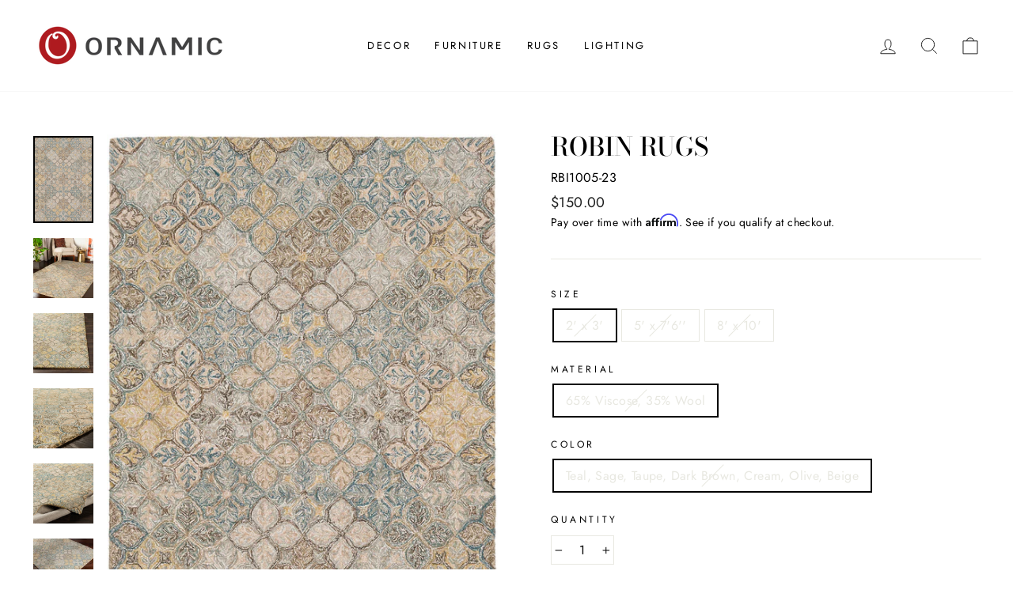

--- FILE ---
content_type: text/html; charset=utf-8
request_url: https://www.ornamic.com/products/robin-rugs_rbi1005
body_size: 26792
content:
<!doctype html>
<html class="no-js" lang="en" dir="ltr">
<head>
  <meta charset="utf-8">
  <meta http-equiv="X-UA-Compatible" content="IE=edge,chrome=1">
  <meta name="viewport" content="width=device-width,initial-scale=1">
  <meta name="theme-color" content="#111111">
  <link rel="canonical" href="https://www.ornamic.com/products/robin-rugs_rbi1005">
  <link rel="preconnect" href="https://cdn.shopify.com">
  <link rel="preconnect" href="https://fonts.shopifycdn.com">
  <link rel="dns-prefetch" href="https://productreviews.shopifycdn.com">
  <link rel="dns-prefetch" href="https://ajax.googleapis.com">
  <link rel="dns-prefetch" href="https://maps.googleapis.com">
  <link rel="dns-prefetch" href="https://maps.gstatic.com"><link rel="shortcut icon" href="//www.ornamic.com/cdn/shop/files/favicon_32x32.png?v=1623172685" type="image/png" /><title>Robin Rugs
&ndash; Ornamic
</title>
<meta name="description" content="Our rugs from the Robin Collection feature striking global inspired designs that endure at the forefront of contemporary trends. With their hand tufted construction, these rugs offer an affordable alternative to other handmade constructions while perserving the same natural demeanor and charm. Made with Viscose, Wool in India, and has Low Pile. Spot Clean Only, One Year Limited Warranty."><meta property="og:site_name" content="Ornamic">
  <meta property="og:url" content="https://www.ornamic.com/products/robin-rugs_rbi1005">
  <meta property="og:title" content="Robin Rugs">
  <meta property="og:type" content="product">
  <meta property="og:description" content="Our rugs from the Robin Collection feature striking global inspired designs that endure at the forefront of contemporary trends. With their hand tufted construction, these rugs offer an affordable alternative to other handmade constructions while perserving the same natural demeanor and charm. Made with Viscose, Wool in India, and has Low Pile. Spot Clean Only, One Year Limited Warranty."><meta property="og:image" content="http://www.ornamic.com/cdn/shop/products/rbi1005-576.jpg?v=1581870891">
    <meta property="og:image:secure_url" content="https://www.ornamic.com/cdn/shop/products/rbi1005-576.jpg?v=1581870891">
    <meta property="og:image:width" content="691">
    <meta property="og:image:height" content="1000"><meta name="twitter:site" content="@">
  <meta name="twitter:card" content="summary_large_image">
  <meta name="twitter:title" content="Robin Rugs">
  <meta name="twitter:description" content="Our rugs from the Robin Collection feature striking global inspired designs that endure at the forefront of contemporary trends. With their hand tufted construction, these rugs offer an affordable alternative to other handmade constructions while perserving the same natural demeanor and charm. Made with Viscose, Wool in India, and has Low Pile. Spot Clean Only, One Year Limited Warranty.">
<style data-shopify>@font-face {
  font-family: "Bodoni Moda";
  font-weight: 500;
  font-style: normal;
  font-display: swap;
  src: url("//www.ornamic.com/cdn/fonts/bodoni_moda/bodonimoda_n5.36d0da1db617c453fb46e8089790ab6dc72c2356.woff2") format("woff2"),
       url("//www.ornamic.com/cdn/fonts/bodoni_moda/bodonimoda_n5.40f612bab009769f87511096f185d9228ad3baa3.woff") format("woff");
}

  @font-face {
  font-family: Jost;
  font-weight: 400;
  font-style: normal;
  font-display: swap;
  src: url("//www.ornamic.com/cdn/fonts/jost/jost_n4.d47a1b6347ce4a4c9f437608011273009d91f2b7.woff2") format("woff2"),
       url("//www.ornamic.com/cdn/fonts/jost/jost_n4.791c46290e672b3f85c3d1c651ef2efa3819eadd.woff") format("woff");
}


  @font-face {
  font-family: Jost;
  font-weight: 600;
  font-style: normal;
  font-display: swap;
  src: url("//www.ornamic.com/cdn/fonts/jost/jost_n6.ec1178db7a7515114a2d84e3dd680832b7af8b99.woff2") format("woff2"),
       url("//www.ornamic.com/cdn/fonts/jost/jost_n6.b1178bb6bdd3979fef38e103a3816f6980aeaff9.woff") format("woff");
}

  @font-face {
  font-family: Jost;
  font-weight: 400;
  font-style: italic;
  font-display: swap;
  src: url("//www.ornamic.com/cdn/fonts/jost/jost_i4.b690098389649750ada222b9763d55796c5283a5.woff2") format("woff2"),
       url("//www.ornamic.com/cdn/fonts/jost/jost_i4.fd766415a47e50b9e391ae7ec04e2ae25e7e28b0.woff") format("woff");
}

  @font-face {
  font-family: Jost;
  font-weight: 600;
  font-style: italic;
  font-display: swap;
  src: url("//www.ornamic.com/cdn/fonts/jost/jost_i6.9af7e5f39e3a108c08f24047a4276332d9d7b85e.woff2") format("woff2"),
       url("//www.ornamic.com/cdn/fonts/jost/jost_i6.2bf310262638f998ed206777ce0b9a3b98b6fe92.woff") format("woff");
}

</style><link href="//www.ornamic.com/cdn/shop/t/51/assets/theme.css?v=8737554626448089231703143286" rel="stylesheet" type="text/css" media="all" />
<style data-shopify>:root {
    --typeHeaderPrimary: "Bodoni Moda";
    --typeHeaderFallback: serif;
    --typeHeaderSize: 38px;
    --typeHeaderWeight: 500;
    --typeHeaderLineHeight: 1;
    --typeHeaderSpacing: 0.0em;

    --typeBasePrimary:Jost;
    --typeBaseFallback:sans-serif;
    --typeBaseSize: 16px;
    --typeBaseWeight: 400;
    --typeBaseSpacing: 0.025em;
    --typeBaseLineHeight: 1.6;

    --typeCollectionTitle: 18px;

    --iconWeight: 2px;
    --iconLinecaps: miter;

    
      --buttonRadius: 0px;
    

    --colorGridOverlayOpacity: 0.1;
  }

  .placeholder-content {
    background-image: linear-gradient(100deg, #ffffff 40%, #f7f7f7 63%, #ffffff 79%);
  }</style><script>
    document.documentElement.className = document.documentElement.className.replace('no-js', 'js');

    window.theme = window.theme || {};
    theme.routes = {
      home: "/",
      cart: "/cart.js",
      cartPage: "/cart",
      cartAdd: "/cart/add.js",
      cartChange: "/cart/change.js"
    };
    theme.strings = {
      soldOut: "Sold Out",
      unavailable: "Unavailable",
      stockLabel: "Only [count] items in stock!",
      willNotShipUntil: "Will not ship until [date]",
      willBeInStockAfter: "Will be in stock after [date]",
      waitingForStock: "Inventory on the way",
      savePrice: "Save [saved_amount]",
      cartEmpty: "Your cart is currently empty.",
      cartTermsConfirmation: "You must agree with the terms and conditions of sales to check out",
      searchCollections: "Collections:",
      searchPages: "Pages:",
      searchArticles: "Articles:"
    };
    theme.settings = {
      dynamicVariantsEnable: true,
      dynamicVariantType: "button",
      cartType: "page",
      isCustomerTemplate: false,
      moneyFormat: "${{amount}}",
      saveType: "dollar",
      recentlyViewedEnabled: false,
      productImageSize: "square",
      productImageCover: false,
      predictiveSearch: true,
      predictiveSearchType: "product,article,page,collection",
      inventoryThreshold: 4,
      quickView: false,
      themeName: 'Impulse',
      themeVersion: "4.1.3"
    };
  </script>

  <script>window.performance && window.performance.mark && window.performance.mark('shopify.content_for_header.start');</script><meta name="google-site-verification" content="LMNAJqEdEfg7QqifPhp6QEH6G6vvuyTaG44vmC24mp8">
<meta id="shopify-digital-wallet" name="shopify-digital-wallet" content="/15271463/digital_wallets/dialog">
<meta name="shopify-checkout-api-token" content="73553baf451fa6df8b73d30638397cd7">
<meta id="in-context-paypal-metadata" data-shop-id="15271463" data-venmo-supported="false" data-environment="production" data-locale="en_US" data-paypal-v4="true" data-currency="USD">
<link rel="alternate" type="application/json+oembed" href="https://www.ornamic.com/products/robin-rugs_rbi1005.oembed">
<script async="async" src="/checkouts/internal/preloads.js?locale=en-US"></script>
<link rel="preconnect" href="https://shop.app" crossorigin="anonymous">
<script async="async" src="https://shop.app/checkouts/internal/preloads.js?locale=en-US&shop_id=15271463" crossorigin="anonymous"></script>
<script id="apple-pay-shop-capabilities" type="application/json">{"shopId":15271463,"countryCode":"US","currencyCode":"USD","merchantCapabilities":["supports3DS"],"merchantId":"gid:\/\/shopify\/Shop\/15271463","merchantName":"Ornamic","requiredBillingContactFields":["postalAddress","email","phone"],"requiredShippingContactFields":["postalAddress","email","phone"],"shippingType":"shipping","supportedNetworks":["visa","masterCard","amex","discover","elo","jcb"],"total":{"type":"pending","label":"Ornamic","amount":"1.00"},"shopifyPaymentsEnabled":true,"supportsSubscriptions":true}</script>
<script id="shopify-features" type="application/json">{"accessToken":"73553baf451fa6df8b73d30638397cd7","betas":["rich-media-storefront-analytics"],"domain":"www.ornamic.com","predictiveSearch":true,"shopId":15271463,"locale":"en"}</script>
<script>var Shopify = Shopify || {};
Shopify.shop = "ornamic.myshopify.com";
Shopify.locale = "en";
Shopify.currency = {"active":"USD","rate":"1.0"};
Shopify.country = "US";
Shopify.theme = {"name":"Impulse","id":120314593346,"schema_name":"Impulse","schema_version":"4.1.3","theme_store_id":857,"role":"main"};
Shopify.theme.handle = "null";
Shopify.theme.style = {"id":null,"handle":null};
Shopify.cdnHost = "www.ornamic.com/cdn";
Shopify.routes = Shopify.routes || {};
Shopify.routes.root = "/";</script>
<script type="module">!function(o){(o.Shopify=o.Shopify||{}).modules=!0}(window);</script>
<script>!function(o){function n(){var o=[];function n(){o.push(Array.prototype.slice.apply(arguments))}return n.q=o,n}var t=o.Shopify=o.Shopify||{};t.loadFeatures=n(),t.autoloadFeatures=n()}(window);</script>
<script>
  window.ShopifyPay = window.ShopifyPay || {};
  window.ShopifyPay.apiHost = "shop.app\/pay";
  window.ShopifyPay.redirectState = null;
</script>
<script id="shop-js-analytics" type="application/json">{"pageType":"product"}</script>
<script defer="defer" async type="module" src="//www.ornamic.com/cdn/shopifycloud/shop-js/modules/v2/client.init-shop-cart-sync_BT-GjEfc.en.esm.js"></script>
<script defer="defer" async type="module" src="//www.ornamic.com/cdn/shopifycloud/shop-js/modules/v2/chunk.common_D58fp_Oc.esm.js"></script>
<script defer="defer" async type="module" src="//www.ornamic.com/cdn/shopifycloud/shop-js/modules/v2/chunk.modal_xMitdFEc.esm.js"></script>
<script type="module">
  await import("//www.ornamic.com/cdn/shopifycloud/shop-js/modules/v2/client.init-shop-cart-sync_BT-GjEfc.en.esm.js");
await import("//www.ornamic.com/cdn/shopifycloud/shop-js/modules/v2/chunk.common_D58fp_Oc.esm.js");
await import("//www.ornamic.com/cdn/shopifycloud/shop-js/modules/v2/chunk.modal_xMitdFEc.esm.js");

  window.Shopify.SignInWithShop?.initShopCartSync?.({"fedCMEnabled":true,"windoidEnabled":true});

</script>
<script defer="defer" async type="module" src="//www.ornamic.com/cdn/shopifycloud/shop-js/modules/v2/client.payment-terms_Ci9AEqFq.en.esm.js"></script>
<script defer="defer" async type="module" src="//www.ornamic.com/cdn/shopifycloud/shop-js/modules/v2/chunk.common_D58fp_Oc.esm.js"></script>
<script defer="defer" async type="module" src="//www.ornamic.com/cdn/shopifycloud/shop-js/modules/v2/chunk.modal_xMitdFEc.esm.js"></script>
<script type="module">
  await import("//www.ornamic.com/cdn/shopifycloud/shop-js/modules/v2/client.payment-terms_Ci9AEqFq.en.esm.js");
await import("//www.ornamic.com/cdn/shopifycloud/shop-js/modules/v2/chunk.common_D58fp_Oc.esm.js");
await import("//www.ornamic.com/cdn/shopifycloud/shop-js/modules/v2/chunk.modal_xMitdFEc.esm.js");

  
</script>
<script>
  window.Shopify = window.Shopify || {};
  if (!window.Shopify.featureAssets) window.Shopify.featureAssets = {};
  window.Shopify.featureAssets['shop-js'] = {"shop-cart-sync":["modules/v2/client.shop-cart-sync_DZOKe7Ll.en.esm.js","modules/v2/chunk.common_D58fp_Oc.esm.js","modules/v2/chunk.modal_xMitdFEc.esm.js"],"init-fed-cm":["modules/v2/client.init-fed-cm_B6oLuCjv.en.esm.js","modules/v2/chunk.common_D58fp_Oc.esm.js","modules/v2/chunk.modal_xMitdFEc.esm.js"],"shop-cash-offers":["modules/v2/client.shop-cash-offers_D2sdYoxE.en.esm.js","modules/v2/chunk.common_D58fp_Oc.esm.js","modules/v2/chunk.modal_xMitdFEc.esm.js"],"shop-login-button":["modules/v2/client.shop-login-button_QeVjl5Y3.en.esm.js","modules/v2/chunk.common_D58fp_Oc.esm.js","modules/v2/chunk.modal_xMitdFEc.esm.js"],"pay-button":["modules/v2/client.pay-button_DXTOsIq6.en.esm.js","modules/v2/chunk.common_D58fp_Oc.esm.js","modules/v2/chunk.modal_xMitdFEc.esm.js"],"shop-button":["modules/v2/client.shop-button_DQZHx9pm.en.esm.js","modules/v2/chunk.common_D58fp_Oc.esm.js","modules/v2/chunk.modal_xMitdFEc.esm.js"],"avatar":["modules/v2/client.avatar_BTnouDA3.en.esm.js"],"init-windoid":["modules/v2/client.init-windoid_CR1B-cfM.en.esm.js","modules/v2/chunk.common_D58fp_Oc.esm.js","modules/v2/chunk.modal_xMitdFEc.esm.js"],"init-shop-for-new-customer-accounts":["modules/v2/client.init-shop-for-new-customer-accounts_C_vY_xzh.en.esm.js","modules/v2/client.shop-login-button_QeVjl5Y3.en.esm.js","modules/v2/chunk.common_D58fp_Oc.esm.js","modules/v2/chunk.modal_xMitdFEc.esm.js"],"init-shop-email-lookup-coordinator":["modules/v2/client.init-shop-email-lookup-coordinator_BI7n9ZSv.en.esm.js","modules/v2/chunk.common_D58fp_Oc.esm.js","modules/v2/chunk.modal_xMitdFEc.esm.js"],"init-shop-cart-sync":["modules/v2/client.init-shop-cart-sync_BT-GjEfc.en.esm.js","modules/v2/chunk.common_D58fp_Oc.esm.js","modules/v2/chunk.modal_xMitdFEc.esm.js"],"shop-toast-manager":["modules/v2/client.shop-toast-manager_DiYdP3xc.en.esm.js","modules/v2/chunk.common_D58fp_Oc.esm.js","modules/v2/chunk.modal_xMitdFEc.esm.js"],"init-customer-accounts":["modules/v2/client.init-customer-accounts_D9ZNqS-Q.en.esm.js","modules/v2/client.shop-login-button_QeVjl5Y3.en.esm.js","modules/v2/chunk.common_D58fp_Oc.esm.js","modules/v2/chunk.modal_xMitdFEc.esm.js"],"init-customer-accounts-sign-up":["modules/v2/client.init-customer-accounts-sign-up_iGw4briv.en.esm.js","modules/v2/client.shop-login-button_QeVjl5Y3.en.esm.js","modules/v2/chunk.common_D58fp_Oc.esm.js","modules/v2/chunk.modal_xMitdFEc.esm.js"],"shop-follow-button":["modules/v2/client.shop-follow-button_CqMgW2wH.en.esm.js","modules/v2/chunk.common_D58fp_Oc.esm.js","modules/v2/chunk.modal_xMitdFEc.esm.js"],"checkout-modal":["modules/v2/client.checkout-modal_xHeaAweL.en.esm.js","modules/v2/chunk.common_D58fp_Oc.esm.js","modules/v2/chunk.modal_xMitdFEc.esm.js"],"shop-login":["modules/v2/client.shop-login_D91U-Q7h.en.esm.js","modules/v2/chunk.common_D58fp_Oc.esm.js","modules/v2/chunk.modal_xMitdFEc.esm.js"],"lead-capture":["modules/v2/client.lead-capture_BJmE1dJe.en.esm.js","modules/v2/chunk.common_D58fp_Oc.esm.js","modules/v2/chunk.modal_xMitdFEc.esm.js"],"payment-terms":["modules/v2/client.payment-terms_Ci9AEqFq.en.esm.js","modules/v2/chunk.common_D58fp_Oc.esm.js","modules/v2/chunk.modal_xMitdFEc.esm.js"]};
</script>
<script>(function() {
  var isLoaded = false;
  function asyncLoad() {
    if (isLoaded) return;
    isLoaded = true;
    var urls = ["https:\/\/bingshoppingtoolshopifyapp-prod.trafficmanager.net\/uet\/tracking_script?shop=ornamic.myshopify.com","\/\/staticw2.yotpo.com\/fnASyMFYNGrpPdKMp22AfIeVa14zConBRzYCcaF2\/widget.js?shop=ornamic.myshopify.com","https:\/\/assets1.adroll.com\/shopify\/latest\/j\/shopify_rolling_bootstrap_v2.js?adroll_adv_id=DHR5O2WPPNB3DNDHSHAA35\u0026adroll_pix_id=QTFYQQJW4BEL3CKOLQ5WCG\u0026shop=ornamic.myshopify.com","https:\/\/cdn.shopify.com\/s\/files\/1\/1527\/1463\/t\/51\/assets\/affirmShopify.js?v=1624153081\u0026shop=ornamic.myshopify.com"];
    for (var i = 0; i < urls.length; i++) {
      var s = document.createElement('script');
      s.type = 'text/javascript';
      s.async = true;
      s.src = urls[i];
      var x = document.getElementsByTagName('script')[0];
      x.parentNode.insertBefore(s, x);
    }
  };
  if(window.attachEvent) {
    window.attachEvent('onload', asyncLoad);
  } else {
    window.addEventListener('load', asyncLoad, false);
  }
})();</script>
<script id="__st">var __st={"a":15271463,"offset":-18000,"reqid":"84883580-2771-46df-9cd1-0e0d3310cfa9-1769229844","pageurl":"www.ornamic.com\/products\/robin-rugs_rbi1005","u":"4c6fb7cdc504","p":"product","rtyp":"product","rid":4457985605698};</script>
<script>window.ShopifyPaypalV4VisibilityTracking = true;</script>
<script id="captcha-bootstrap">!function(){'use strict';const t='contact',e='account',n='new_comment',o=[[t,t],['blogs',n],['comments',n],[t,'customer']],c=[[e,'customer_login'],[e,'guest_login'],[e,'recover_customer_password'],[e,'create_customer']],r=t=>t.map((([t,e])=>`form[action*='/${t}']:not([data-nocaptcha='true']) input[name='form_type'][value='${e}']`)).join(','),a=t=>()=>t?[...document.querySelectorAll(t)].map((t=>t.form)):[];function s(){const t=[...o],e=r(t);return a(e)}const i='password',u='form_key',d=['recaptcha-v3-token','g-recaptcha-response','h-captcha-response',i],f=()=>{try{return window.sessionStorage}catch{return}},m='__shopify_v',_=t=>t.elements[u];function p(t,e,n=!1){try{const o=window.sessionStorage,c=JSON.parse(o.getItem(e)),{data:r}=function(t){const{data:e,action:n}=t;return t[m]||n?{data:e,action:n}:{data:t,action:n}}(c);for(const[e,n]of Object.entries(r))t.elements[e]&&(t.elements[e].value=n);n&&o.removeItem(e)}catch(o){console.error('form repopulation failed',{error:o})}}const l='form_type',E='cptcha';function T(t){t.dataset[E]=!0}const w=window,h=w.document,L='Shopify',v='ce_forms',y='captcha';let A=!1;((t,e)=>{const n=(g='f06e6c50-85a8-45c8-87d0-21a2b65856fe',I='https://cdn.shopify.com/shopifycloud/storefront-forms-hcaptcha/ce_storefront_forms_captcha_hcaptcha.v1.5.2.iife.js',D={infoText:'Protected by hCaptcha',privacyText:'Privacy',termsText:'Terms'},(t,e,n)=>{const o=w[L][v],c=o.bindForm;if(c)return c(t,g,e,D).then(n);var r;o.q.push([[t,g,e,D],n]),r=I,A||(h.body.append(Object.assign(h.createElement('script'),{id:'captcha-provider',async:!0,src:r})),A=!0)});var g,I,D;w[L]=w[L]||{},w[L][v]=w[L][v]||{},w[L][v].q=[],w[L][y]=w[L][y]||{},w[L][y].protect=function(t,e){n(t,void 0,e),T(t)},Object.freeze(w[L][y]),function(t,e,n,w,h,L){const[v,y,A,g]=function(t,e,n){const i=e?o:[],u=t?c:[],d=[...i,...u],f=r(d),m=r(i),_=r(d.filter((([t,e])=>n.includes(e))));return[a(f),a(m),a(_),s()]}(w,h,L),I=t=>{const e=t.target;return e instanceof HTMLFormElement?e:e&&e.form},D=t=>v().includes(t);t.addEventListener('submit',(t=>{const e=I(t);if(!e)return;const n=D(e)&&!e.dataset.hcaptchaBound&&!e.dataset.recaptchaBound,o=_(e),c=g().includes(e)&&(!o||!o.value);(n||c)&&t.preventDefault(),c&&!n&&(function(t){try{if(!f())return;!function(t){const e=f();if(!e)return;const n=_(t);if(!n)return;const o=n.value;o&&e.removeItem(o)}(t);const e=Array.from(Array(32),(()=>Math.random().toString(36)[2])).join('');!function(t,e){_(t)||t.append(Object.assign(document.createElement('input'),{type:'hidden',name:u})),t.elements[u].value=e}(t,e),function(t,e){const n=f();if(!n)return;const o=[...t.querySelectorAll(`input[type='${i}']`)].map((({name:t})=>t)),c=[...d,...o],r={};for(const[a,s]of new FormData(t).entries())c.includes(a)||(r[a]=s);n.setItem(e,JSON.stringify({[m]:1,action:t.action,data:r}))}(t,e)}catch(e){console.error('failed to persist form',e)}}(e),e.submit())}));const S=(t,e)=>{t&&!t.dataset[E]&&(n(t,e.some((e=>e===t))),T(t))};for(const o of['focusin','change'])t.addEventListener(o,(t=>{const e=I(t);D(e)&&S(e,y())}));const B=e.get('form_key'),M=e.get(l),P=B&&M;t.addEventListener('DOMContentLoaded',(()=>{const t=y();if(P)for(const e of t)e.elements[l].value===M&&p(e,B);[...new Set([...A(),...v().filter((t=>'true'===t.dataset.shopifyCaptcha))])].forEach((e=>S(e,t)))}))}(h,new URLSearchParams(w.location.search),n,t,e,['guest_login'])})(!0,!0)}();</script>
<script integrity="sha256-4kQ18oKyAcykRKYeNunJcIwy7WH5gtpwJnB7kiuLZ1E=" data-source-attribution="shopify.loadfeatures" defer="defer" src="//www.ornamic.com/cdn/shopifycloud/storefront/assets/storefront/load_feature-a0a9edcb.js" crossorigin="anonymous"></script>
<script crossorigin="anonymous" defer="defer" src="//www.ornamic.com/cdn/shopifycloud/storefront/assets/shopify_pay/storefront-65b4c6d7.js?v=20250812"></script>
<script data-source-attribution="shopify.dynamic_checkout.dynamic.init">var Shopify=Shopify||{};Shopify.PaymentButton=Shopify.PaymentButton||{isStorefrontPortableWallets:!0,init:function(){window.Shopify.PaymentButton.init=function(){};var t=document.createElement("script");t.src="https://www.ornamic.com/cdn/shopifycloud/portable-wallets/latest/portable-wallets.en.js",t.type="module",document.head.appendChild(t)}};
</script>
<script data-source-attribution="shopify.dynamic_checkout.buyer_consent">
  function portableWalletsHideBuyerConsent(e){var t=document.getElementById("shopify-buyer-consent"),n=document.getElementById("shopify-subscription-policy-button");t&&n&&(t.classList.add("hidden"),t.setAttribute("aria-hidden","true"),n.removeEventListener("click",e))}function portableWalletsShowBuyerConsent(e){var t=document.getElementById("shopify-buyer-consent"),n=document.getElementById("shopify-subscription-policy-button");t&&n&&(t.classList.remove("hidden"),t.removeAttribute("aria-hidden"),n.addEventListener("click",e))}window.Shopify?.PaymentButton&&(window.Shopify.PaymentButton.hideBuyerConsent=portableWalletsHideBuyerConsent,window.Shopify.PaymentButton.showBuyerConsent=portableWalletsShowBuyerConsent);
</script>
<script>
  function portableWalletsCleanup(e){e&&e.src&&console.error("Failed to load portable wallets script "+e.src);var t=document.querySelectorAll("shopify-accelerated-checkout .shopify-payment-button__skeleton, shopify-accelerated-checkout-cart .wallet-cart-button__skeleton"),e=document.getElementById("shopify-buyer-consent");for(let e=0;e<t.length;e++)t[e].remove();e&&e.remove()}function portableWalletsNotLoadedAsModule(e){e instanceof ErrorEvent&&"string"==typeof e.message&&e.message.includes("import.meta")&&"string"==typeof e.filename&&e.filename.includes("portable-wallets")&&(window.removeEventListener("error",portableWalletsNotLoadedAsModule),window.Shopify.PaymentButton.failedToLoad=e,"loading"===document.readyState?document.addEventListener("DOMContentLoaded",window.Shopify.PaymentButton.init):window.Shopify.PaymentButton.init())}window.addEventListener("error",portableWalletsNotLoadedAsModule);
</script>

<script type="module" src="https://www.ornamic.com/cdn/shopifycloud/portable-wallets/latest/portable-wallets.en.js" onError="portableWalletsCleanup(this)" crossorigin="anonymous"></script>
<script nomodule>
  document.addEventListener("DOMContentLoaded", portableWalletsCleanup);
</script>

<link id="shopify-accelerated-checkout-styles" rel="stylesheet" media="screen" href="https://www.ornamic.com/cdn/shopifycloud/portable-wallets/latest/accelerated-checkout-backwards-compat.css" crossorigin="anonymous">
<style id="shopify-accelerated-checkout-cart">
        #shopify-buyer-consent {
  margin-top: 1em;
  display: inline-block;
  width: 100%;
}

#shopify-buyer-consent.hidden {
  display: none;
}

#shopify-subscription-policy-button {
  background: none;
  border: none;
  padding: 0;
  text-decoration: underline;
  font-size: inherit;
  cursor: pointer;
}

#shopify-subscription-policy-button::before {
  box-shadow: none;
}

      </style>

<script>window.performance && window.performance.mark && window.performance.mark('shopify.content_for_header.end');</script>

  <script src="//www.ornamic.com/cdn/shop/t/51/assets/vendor-scripts-v9.js" defer="defer"></script><script src="//www.ornamic.com/cdn/shop/t/51/assets/theme.min.js?v=39339811917495584771622688402" defer="defer"></script><!-- BEGIN app block: shopify://apps/yotpo-product-reviews/blocks/settings/eb7dfd7d-db44-4334-bc49-c893b51b36cf -->


<script type="text/javascript">
  (function e(){var e=document.createElement("script");
  e.type="text/javascript",e.async=true,
  e.src="//staticw2.yotpo.com//widget.js?lang=en";
  var t=document.getElementsByTagName("script")[0];
  t.parentNode.insertBefore(e,t)})();
</script>



  
<!-- END app block --><!-- BEGIN app block: shopify://apps/adroll-advertising-marketing/blocks/adroll-pixel/c60853ed-1adb-4359-83ae-4ed43ed0b559 -->
  <!-- AdRoll Customer: not found -->



  
  
  <!-- AdRoll Advertisable: DHR5O2WPPNB3DNDHSHAA35 -->
  <!-- AdRoll Pixel: QTFYQQJW4BEL3CKOLQ5WCG -->
  <script async src="https://assets1.adroll.com/shopify/latest/j/shopify_rolling_bootstrap_v2.js?adroll_adv_id=DHR5O2WPPNB3DNDHSHAA35&adroll_pix_id=QTFYQQJW4BEL3CKOLQ5WCG"></script>



<!-- END app block --><link href="https://monorail-edge.shopifysvc.com" rel="dns-prefetch">
<script>(function(){if ("sendBeacon" in navigator && "performance" in window) {try {var session_token_from_headers = performance.getEntriesByType('navigation')[0].serverTiming.find(x => x.name == '_s').description;} catch {var session_token_from_headers = undefined;}var session_cookie_matches = document.cookie.match(/_shopify_s=([^;]*)/);var session_token_from_cookie = session_cookie_matches && session_cookie_matches.length === 2 ? session_cookie_matches[1] : "";var session_token = session_token_from_headers || session_token_from_cookie || "";function handle_abandonment_event(e) {var entries = performance.getEntries().filter(function(entry) {return /monorail-edge.shopifysvc.com/.test(entry.name);});if (!window.abandonment_tracked && entries.length === 0) {window.abandonment_tracked = true;var currentMs = Date.now();var navigation_start = performance.timing.navigationStart;var payload = {shop_id: 15271463,url: window.location.href,navigation_start,duration: currentMs - navigation_start,session_token,page_type: "product"};window.navigator.sendBeacon("https://monorail-edge.shopifysvc.com/v1/produce", JSON.stringify({schema_id: "online_store_buyer_site_abandonment/1.1",payload: payload,metadata: {event_created_at_ms: currentMs,event_sent_at_ms: currentMs}}));}}window.addEventListener('pagehide', handle_abandonment_event);}}());</script>
<script id="web-pixels-manager-setup">(function e(e,d,r,n,o){if(void 0===o&&(o={}),!Boolean(null===(a=null===(i=window.Shopify)||void 0===i?void 0:i.analytics)||void 0===a?void 0:a.replayQueue)){var i,a;window.Shopify=window.Shopify||{};var t=window.Shopify;t.analytics=t.analytics||{};var s=t.analytics;s.replayQueue=[],s.publish=function(e,d,r){return s.replayQueue.push([e,d,r]),!0};try{self.performance.mark("wpm:start")}catch(e){}var l=function(){var e={modern:/Edge?\/(1{2}[4-9]|1[2-9]\d|[2-9]\d{2}|\d{4,})\.\d+(\.\d+|)|Firefox\/(1{2}[4-9]|1[2-9]\d|[2-9]\d{2}|\d{4,})\.\d+(\.\d+|)|Chrom(ium|e)\/(9{2}|\d{3,})\.\d+(\.\d+|)|(Maci|X1{2}).+ Version\/(15\.\d+|(1[6-9]|[2-9]\d|\d{3,})\.\d+)([,.]\d+|)( \(\w+\)|)( Mobile\/\w+|) Safari\/|Chrome.+OPR\/(9{2}|\d{3,})\.\d+\.\d+|(CPU[ +]OS|iPhone[ +]OS|CPU[ +]iPhone|CPU IPhone OS|CPU iPad OS)[ +]+(15[._]\d+|(1[6-9]|[2-9]\d|\d{3,})[._]\d+)([._]\d+|)|Android:?[ /-](13[3-9]|1[4-9]\d|[2-9]\d{2}|\d{4,})(\.\d+|)(\.\d+|)|Android.+Firefox\/(13[5-9]|1[4-9]\d|[2-9]\d{2}|\d{4,})\.\d+(\.\d+|)|Android.+Chrom(ium|e)\/(13[3-9]|1[4-9]\d|[2-9]\d{2}|\d{4,})\.\d+(\.\d+|)|SamsungBrowser\/([2-9]\d|\d{3,})\.\d+/,legacy:/Edge?\/(1[6-9]|[2-9]\d|\d{3,})\.\d+(\.\d+|)|Firefox\/(5[4-9]|[6-9]\d|\d{3,})\.\d+(\.\d+|)|Chrom(ium|e)\/(5[1-9]|[6-9]\d|\d{3,})\.\d+(\.\d+|)([\d.]+$|.*Safari\/(?![\d.]+ Edge\/[\d.]+$))|(Maci|X1{2}).+ Version\/(10\.\d+|(1[1-9]|[2-9]\d|\d{3,})\.\d+)([,.]\d+|)( \(\w+\)|)( Mobile\/\w+|) Safari\/|Chrome.+OPR\/(3[89]|[4-9]\d|\d{3,})\.\d+\.\d+|(CPU[ +]OS|iPhone[ +]OS|CPU[ +]iPhone|CPU IPhone OS|CPU iPad OS)[ +]+(10[._]\d+|(1[1-9]|[2-9]\d|\d{3,})[._]\d+)([._]\d+|)|Android:?[ /-](13[3-9]|1[4-9]\d|[2-9]\d{2}|\d{4,})(\.\d+|)(\.\d+|)|Mobile Safari.+OPR\/([89]\d|\d{3,})\.\d+\.\d+|Android.+Firefox\/(13[5-9]|1[4-9]\d|[2-9]\d{2}|\d{4,})\.\d+(\.\d+|)|Android.+Chrom(ium|e)\/(13[3-9]|1[4-9]\d|[2-9]\d{2}|\d{4,})\.\d+(\.\d+|)|Android.+(UC? ?Browser|UCWEB|U3)[ /]?(15\.([5-9]|\d{2,})|(1[6-9]|[2-9]\d|\d{3,})\.\d+)\.\d+|SamsungBrowser\/(5\.\d+|([6-9]|\d{2,})\.\d+)|Android.+MQ{2}Browser\/(14(\.(9|\d{2,})|)|(1[5-9]|[2-9]\d|\d{3,})(\.\d+|))(\.\d+|)|K[Aa][Ii]OS\/(3\.\d+|([4-9]|\d{2,})\.\d+)(\.\d+|)/},d=e.modern,r=e.legacy,n=navigator.userAgent;return n.match(d)?"modern":n.match(r)?"legacy":"unknown"}(),u="modern"===l?"modern":"legacy",c=(null!=n?n:{modern:"",legacy:""})[u],f=function(e){return[e.baseUrl,"/wpm","/b",e.hashVersion,"modern"===e.buildTarget?"m":"l",".js"].join("")}({baseUrl:d,hashVersion:r,buildTarget:u}),m=function(e){var d=e.version,r=e.bundleTarget,n=e.surface,o=e.pageUrl,i=e.monorailEndpoint;return{emit:function(e){var a=e.status,t=e.errorMsg,s=(new Date).getTime(),l=JSON.stringify({metadata:{event_sent_at_ms:s},events:[{schema_id:"web_pixels_manager_load/3.1",payload:{version:d,bundle_target:r,page_url:o,status:a,surface:n,error_msg:t},metadata:{event_created_at_ms:s}}]});if(!i)return console&&console.warn&&console.warn("[Web Pixels Manager] No Monorail endpoint provided, skipping logging."),!1;try{return self.navigator.sendBeacon.bind(self.navigator)(i,l)}catch(e){}var u=new XMLHttpRequest;try{return u.open("POST",i,!0),u.setRequestHeader("Content-Type","text/plain"),u.send(l),!0}catch(e){return console&&console.warn&&console.warn("[Web Pixels Manager] Got an unhandled error while logging to Monorail."),!1}}}}({version:r,bundleTarget:l,surface:e.surface,pageUrl:self.location.href,monorailEndpoint:e.monorailEndpoint});try{o.browserTarget=l,function(e){var d=e.src,r=e.async,n=void 0===r||r,o=e.onload,i=e.onerror,a=e.sri,t=e.scriptDataAttributes,s=void 0===t?{}:t,l=document.createElement("script"),u=document.querySelector("head"),c=document.querySelector("body");if(l.async=n,l.src=d,a&&(l.integrity=a,l.crossOrigin="anonymous"),s)for(var f in s)if(Object.prototype.hasOwnProperty.call(s,f))try{l.dataset[f]=s[f]}catch(e){}if(o&&l.addEventListener("load",o),i&&l.addEventListener("error",i),u)u.appendChild(l);else{if(!c)throw new Error("Did not find a head or body element to append the script");c.appendChild(l)}}({src:f,async:!0,onload:function(){if(!function(){var e,d;return Boolean(null===(d=null===(e=window.Shopify)||void 0===e?void 0:e.analytics)||void 0===d?void 0:d.initialized)}()){var d=window.webPixelsManager.init(e)||void 0;if(d){var r=window.Shopify.analytics;r.replayQueue.forEach((function(e){var r=e[0],n=e[1],o=e[2];d.publishCustomEvent(r,n,o)})),r.replayQueue=[],r.publish=d.publishCustomEvent,r.visitor=d.visitor,r.initialized=!0}}},onerror:function(){return m.emit({status:"failed",errorMsg:"".concat(f," has failed to load")})},sri:function(e){var d=/^sha384-[A-Za-z0-9+/=]+$/;return"string"==typeof e&&d.test(e)}(c)?c:"",scriptDataAttributes:o}),m.emit({status:"loading"})}catch(e){m.emit({status:"failed",errorMsg:(null==e?void 0:e.message)||"Unknown error"})}}})({shopId: 15271463,storefrontBaseUrl: "https://www.ornamic.com",extensionsBaseUrl: "https://extensions.shopifycdn.com/cdn/shopifycloud/web-pixels-manager",monorailEndpoint: "https://monorail-edge.shopifysvc.com/unstable/produce_batch",surface: "storefront-renderer",enabledBetaFlags: ["2dca8a86"],webPixelsConfigList: [{"id":"496664642","configuration":"{\"config\":\"{\\\"pixel_id\\\":\\\"AW-777401111\\\",\\\"target_country\\\":\\\"US\\\",\\\"gtag_events\\\":[{\\\"type\\\":\\\"page_view\\\",\\\"action_label\\\":\\\"AW-777401111\\\/Gf7lCOmMnZABEJfm2PIC\\\"},{\\\"type\\\":\\\"purchase\\\",\\\"action_label\\\":\\\"AW-777401111\\\/QWeqCOyMnZABEJfm2PIC\\\"},{\\\"type\\\":\\\"view_item\\\",\\\"action_label\\\":\\\"AW-777401111\\\/pzWoCO-MnZABEJfm2PIC\\\"},{\\\"type\\\":\\\"add_to_cart\\\",\\\"action_label\\\":\\\"AW-777401111\\\/Fkn3CPKMnZABEJfm2PIC\\\"},{\\\"type\\\":\\\"begin_checkout\\\",\\\"action_label\\\":\\\"AW-777401111\\\/zE0mCPWMnZABEJfm2PIC\\\"},{\\\"type\\\":\\\"search\\\",\\\"action_label\\\":\\\"AW-777401111\\\/BqE8CPiMnZABEJfm2PIC\\\"},{\\\"type\\\":\\\"add_payment_info\\\",\\\"action_label\\\":\\\"AW-777401111\\\/Y8CHCPuMnZABEJfm2PIC\\\"}],\\\"enable_monitoring_mode\\\":false}\"}","eventPayloadVersion":"v1","runtimeContext":"OPEN","scriptVersion":"b2a88bafab3e21179ed38636efcd8a93","type":"APP","apiClientId":1780363,"privacyPurposes":[],"dataSharingAdjustments":{"protectedCustomerApprovalScopes":["read_customer_address","read_customer_email","read_customer_name","read_customer_personal_data","read_customer_phone"]}},{"id":"184680514","configuration":"{\"pixel_id\":\"622722795564297\",\"pixel_type\":\"facebook_pixel\",\"metaapp_system_user_token\":\"-\"}","eventPayloadVersion":"v1","runtimeContext":"OPEN","scriptVersion":"ca16bc87fe92b6042fbaa3acc2fbdaa6","type":"APP","apiClientId":2329312,"privacyPurposes":["ANALYTICS","MARKETING","SALE_OF_DATA"],"dataSharingAdjustments":{"protectedCustomerApprovalScopes":["read_customer_address","read_customer_email","read_customer_name","read_customer_personal_data","read_customer_phone"]}},{"id":"57147458","configuration":"{\"tagID\":\"2613167974014\"}","eventPayloadVersion":"v1","runtimeContext":"STRICT","scriptVersion":"18031546ee651571ed29edbe71a3550b","type":"APP","apiClientId":3009811,"privacyPurposes":["ANALYTICS","MARKETING","SALE_OF_DATA"],"dataSharingAdjustments":{"protectedCustomerApprovalScopes":["read_customer_address","read_customer_email","read_customer_name","read_customer_personal_data","read_customer_phone"]}},{"id":"62816322","eventPayloadVersion":"v1","runtimeContext":"LAX","scriptVersion":"1","type":"CUSTOM","privacyPurposes":["MARKETING"],"name":"Meta pixel (migrated)"},{"id":"84082754","eventPayloadVersion":"v1","runtimeContext":"LAX","scriptVersion":"1","type":"CUSTOM","privacyPurposes":["ANALYTICS"],"name":"Google Analytics tag (migrated)"},{"id":"shopify-app-pixel","configuration":"{}","eventPayloadVersion":"v1","runtimeContext":"STRICT","scriptVersion":"0450","apiClientId":"shopify-pixel","type":"APP","privacyPurposes":["ANALYTICS","MARKETING"]},{"id":"shopify-custom-pixel","eventPayloadVersion":"v1","runtimeContext":"LAX","scriptVersion":"0450","apiClientId":"shopify-pixel","type":"CUSTOM","privacyPurposes":["ANALYTICS","MARKETING"]}],isMerchantRequest: false,initData: {"shop":{"name":"Ornamic","paymentSettings":{"currencyCode":"USD"},"myshopifyDomain":"ornamic.myshopify.com","countryCode":"US","storefrontUrl":"https:\/\/www.ornamic.com"},"customer":null,"cart":null,"checkout":null,"productVariants":[{"price":{"amount":150.0,"currencyCode":"USD"},"product":{"title":"Robin Rugs","vendor":"Surya","id":"4457985605698","untranslatedTitle":"Robin Rugs","url":"\/products\/robin-rugs_rbi1005","type":"Rugs"},"id":"31633048174658","image":{"src":"\/\/www.ornamic.com\/cdn\/shop\/products\/rbi1005-576.jpg?v=1581870891"},"sku":"RBI1005-23","title":"2' x 3' \/ 65% Viscose, 35% Wool \/ Teal, Sage, Taupe, Dark Brown, Cream, Olive, Beige","untranslatedTitle":"2' x 3' \/ 65% Viscose, 35% Wool \/ Teal, Sage, Taupe, Dark Brown, Cream, Olive, Beige"},{"price":{"amount":835.0,"currencyCode":"USD"},"product":{"title":"Robin Rugs","vendor":"Surya","id":"4457985605698","untranslatedTitle":"Robin Rugs","url":"\/products\/robin-rugs_rbi1005","type":"Rugs"},"id":"31633048207426","image":{"src":"\/\/www.ornamic.com\/cdn\/shop\/products\/rbi1005-576.jpg?v=1581870891"},"sku":"RBI1005-576","title":"5' x 7'6'' \/ 65% Viscose, 35% Wool \/ Teal, Sage, Taupe, Dark Brown, Cream, Olive, Beige","untranslatedTitle":"5' x 7'6'' \/ 65% Viscose, 35% Wool \/ Teal, Sage, Taupe, Dark Brown, Cream, Olive, Beige"},{"price":{"amount":1775.0,"currencyCode":"USD"},"product":{"title":"Robin Rugs","vendor":"Surya","id":"4457985605698","untranslatedTitle":"Robin Rugs","url":"\/products\/robin-rugs_rbi1005","type":"Rugs"},"id":"31633048240194","image":{"src":"\/\/www.ornamic.com\/cdn\/shop\/products\/rbi1005-576.jpg?v=1581870891"},"sku":"RBI1005-810","title":"8' x 10' \/ 65% Viscose, 35% Wool \/ Teal, Sage, Taupe, Dark Brown, Cream, Olive, Beige","untranslatedTitle":"8' x 10' \/ 65% Viscose, 35% Wool \/ Teal, Sage, Taupe, Dark Brown, Cream, Olive, Beige"}],"purchasingCompany":null},},"https://www.ornamic.com/cdn","fcfee988w5aeb613cpc8e4bc33m6693e112",{"modern":"","legacy":""},{"shopId":"15271463","storefrontBaseUrl":"https:\/\/www.ornamic.com","extensionBaseUrl":"https:\/\/extensions.shopifycdn.com\/cdn\/shopifycloud\/web-pixels-manager","surface":"storefront-renderer","enabledBetaFlags":"[\"2dca8a86\"]","isMerchantRequest":"false","hashVersion":"fcfee988w5aeb613cpc8e4bc33m6693e112","publish":"custom","events":"[[\"page_viewed\",{}],[\"product_viewed\",{\"productVariant\":{\"price\":{\"amount\":150.0,\"currencyCode\":\"USD\"},\"product\":{\"title\":\"Robin Rugs\",\"vendor\":\"Surya\",\"id\":\"4457985605698\",\"untranslatedTitle\":\"Robin Rugs\",\"url\":\"\/products\/robin-rugs_rbi1005\",\"type\":\"Rugs\"},\"id\":\"31633048174658\",\"image\":{\"src\":\"\/\/www.ornamic.com\/cdn\/shop\/products\/rbi1005-576.jpg?v=1581870891\"},\"sku\":\"RBI1005-23\",\"title\":\"2' x 3' \/ 65% Viscose, 35% Wool \/ Teal, Sage, Taupe, Dark Brown, Cream, Olive, Beige\",\"untranslatedTitle\":\"2' x 3' \/ 65% Viscose, 35% Wool \/ Teal, Sage, Taupe, Dark Brown, Cream, Olive, Beige\"}}]]"});</script><script>
  window.ShopifyAnalytics = window.ShopifyAnalytics || {};
  window.ShopifyAnalytics.meta = window.ShopifyAnalytics.meta || {};
  window.ShopifyAnalytics.meta.currency = 'USD';
  var meta = {"product":{"id":4457985605698,"gid":"gid:\/\/shopify\/Product\/4457985605698","vendor":"Surya","type":"Rugs","handle":"robin-rugs_rbi1005","variants":[{"id":31633048174658,"price":15000,"name":"Robin Rugs - 2' x 3' \/ 65% Viscose, 35% Wool \/ Teal, Sage, Taupe, Dark Brown, Cream, Olive, Beige","public_title":"2' x 3' \/ 65% Viscose, 35% Wool \/ Teal, Sage, Taupe, Dark Brown, Cream, Olive, Beige","sku":"RBI1005-23"},{"id":31633048207426,"price":83500,"name":"Robin Rugs - 5' x 7'6'' \/ 65% Viscose, 35% Wool \/ Teal, Sage, Taupe, Dark Brown, Cream, Olive, Beige","public_title":"5' x 7'6'' \/ 65% Viscose, 35% Wool \/ Teal, Sage, Taupe, Dark Brown, Cream, Olive, Beige","sku":"RBI1005-576"},{"id":31633048240194,"price":177500,"name":"Robin Rugs - 8' x 10' \/ 65% Viscose, 35% Wool \/ Teal, Sage, Taupe, Dark Brown, Cream, Olive, Beige","public_title":"8' x 10' \/ 65% Viscose, 35% Wool \/ Teal, Sage, Taupe, Dark Brown, Cream, Olive, Beige","sku":"RBI1005-810"}],"remote":false},"page":{"pageType":"product","resourceType":"product","resourceId":4457985605698,"requestId":"84883580-2771-46df-9cd1-0e0d3310cfa9-1769229844"}};
  for (var attr in meta) {
    window.ShopifyAnalytics.meta[attr] = meta[attr];
  }
</script>
<script class="analytics">
  (function () {
    var customDocumentWrite = function(content) {
      var jquery = null;

      if (window.jQuery) {
        jquery = window.jQuery;
      } else if (window.Checkout && window.Checkout.$) {
        jquery = window.Checkout.$;
      }

      if (jquery) {
        jquery('body').append(content);
      }
    };

    var hasLoggedConversion = function(token) {
      if (token) {
        return document.cookie.indexOf('loggedConversion=' + token) !== -1;
      }
      return false;
    }

    var setCookieIfConversion = function(token) {
      if (token) {
        var twoMonthsFromNow = new Date(Date.now());
        twoMonthsFromNow.setMonth(twoMonthsFromNow.getMonth() + 2);

        document.cookie = 'loggedConversion=' + token + '; expires=' + twoMonthsFromNow;
      }
    }

    var trekkie = window.ShopifyAnalytics.lib = window.trekkie = window.trekkie || [];
    if (trekkie.integrations) {
      return;
    }
    trekkie.methods = [
      'identify',
      'page',
      'ready',
      'track',
      'trackForm',
      'trackLink'
    ];
    trekkie.factory = function(method) {
      return function() {
        var args = Array.prototype.slice.call(arguments);
        args.unshift(method);
        trekkie.push(args);
        return trekkie;
      };
    };
    for (var i = 0; i < trekkie.methods.length; i++) {
      var key = trekkie.methods[i];
      trekkie[key] = trekkie.factory(key);
    }
    trekkie.load = function(config) {
      trekkie.config = config || {};
      trekkie.config.initialDocumentCookie = document.cookie;
      var first = document.getElementsByTagName('script')[0];
      var script = document.createElement('script');
      script.type = 'text/javascript';
      script.onerror = function(e) {
        var scriptFallback = document.createElement('script');
        scriptFallback.type = 'text/javascript';
        scriptFallback.onerror = function(error) {
                var Monorail = {
      produce: function produce(monorailDomain, schemaId, payload) {
        var currentMs = new Date().getTime();
        var event = {
          schema_id: schemaId,
          payload: payload,
          metadata: {
            event_created_at_ms: currentMs,
            event_sent_at_ms: currentMs
          }
        };
        return Monorail.sendRequest("https://" + monorailDomain + "/v1/produce", JSON.stringify(event));
      },
      sendRequest: function sendRequest(endpointUrl, payload) {
        // Try the sendBeacon API
        if (window && window.navigator && typeof window.navigator.sendBeacon === 'function' && typeof window.Blob === 'function' && !Monorail.isIos12()) {
          var blobData = new window.Blob([payload], {
            type: 'text/plain'
          });

          if (window.navigator.sendBeacon(endpointUrl, blobData)) {
            return true;
          } // sendBeacon was not successful

        } // XHR beacon

        var xhr = new XMLHttpRequest();

        try {
          xhr.open('POST', endpointUrl);
          xhr.setRequestHeader('Content-Type', 'text/plain');
          xhr.send(payload);
        } catch (e) {
          console.log(e);
        }

        return false;
      },
      isIos12: function isIos12() {
        return window.navigator.userAgent.lastIndexOf('iPhone; CPU iPhone OS 12_') !== -1 || window.navigator.userAgent.lastIndexOf('iPad; CPU OS 12_') !== -1;
      }
    };
    Monorail.produce('monorail-edge.shopifysvc.com',
      'trekkie_storefront_load_errors/1.1',
      {shop_id: 15271463,
      theme_id: 120314593346,
      app_name: "storefront",
      context_url: window.location.href,
      source_url: "//www.ornamic.com/cdn/s/trekkie.storefront.8d95595f799fbf7e1d32231b9a28fd43b70c67d3.min.js"});

        };
        scriptFallback.async = true;
        scriptFallback.src = '//www.ornamic.com/cdn/s/trekkie.storefront.8d95595f799fbf7e1d32231b9a28fd43b70c67d3.min.js';
        first.parentNode.insertBefore(scriptFallback, first);
      };
      script.async = true;
      script.src = '//www.ornamic.com/cdn/s/trekkie.storefront.8d95595f799fbf7e1d32231b9a28fd43b70c67d3.min.js';
      first.parentNode.insertBefore(script, first);
    };
    trekkie.load(
      {"Trekkie":{"appName":"storefront","development":false,"defaultAttributes":{"shopId":15271463,"isMerchantRequest":null,"themeId":120314593346,"themeCityHash":"3676751979213948432","contentLanguage":"en","currency":"USD","eventMetadataId":"771cc857-ef87-4e03-ab69-e893c57a002a"},"isServerSideCookieWritingEnabled":true,"monorailRegion":"shop_domain","enabledBetaFlags":["65f19447"]},"Session Attribution":{},"S2S":{"facebookCapiEnabled":false,"source":"trekkie-storefront-renderer","apiClientId":580111}}
    );

    var loaded = false;
    trekkie.ready(function() {
      if (loaded) return;
      loaded = true;

      window.ShopifyAnalytics.lib = window.trekkie;

      var originalDocumentWrite = document.write;
      document.write = customDocumentWrite;
      try { window.ShopifyAnalytics.merchantGoogleAnalytics.call(this); } catch(error) {};
      document.write = originalDocumentWrite;

      window.ShopifyAnalytics.lib.page(null,{"pageType":"product","resourceType":"product","resourceId":4457985605698,"requestId":"84883580-2771-46df-9cd1-0e0d3310cfa9-1769229844","shopifyEmitted":true});

      var match = window.location.pathname.match(/checkouts\/(.+)\/(thank_you|post_purchase)/)
      var token = match? match[1]: undefined;
      if (!hasLoggedConversion(token)) {
        setCookieIfConversion(token);
        window.ShopifyAnalytics.lib.track("Viewed Product",{"currency":"USD","variantId":31633048174658,"productId":4457985605698,"productGid":"gid:\/\/shopify\/Product\/4457985605698","name":"Robin Rugs - 2' x 3' \/ 65% Viscose, 35% Wool \/ Teal, Sage, Taupe, Dark Brown, Cream, Olive, Beige","price":"150.00","sku":"RBI1005-23","brand":"Surya","variant":"2' x 3' \/ 65% Viscose, 35% Wool \/ Teal, Sage, Taupe, Dark Brown, Cream, Olive, Beige","category":"Rugs","nonInteraction":true,"remote":false},undefined,undefined,{"shopifyEmitted":true});
      window.ShopifyAnalytics.lib.track("monorail:\/\/trekkie_storefront_viewed_product\/1.1",{"currency":"USD","variantId":31633048174658,"productId":4457985605698,"productGid":"gid:\/\/shopify\/Product\/4457985605698","name":"Robin Rugs - 2' x 3' \/ 65% Viscose, 35% Wool \/ Teal, Sage, Taupe, Dark Brown, Cream, Olive, Beige","price":"150.00","sku":"RBI1005-23","brand":"Surya","variant":"2' x 3' \/ 65% Viscose, 35% Wool \/ Teal, Sage, Taupe, Dark Brown, Cream, Olive, Beige","category":"Rugs","nonInteraction":true,"remote":false,"referer":"https:\/\/www.ornamic.com\/products\/robin-rugs_rbi1005"});
      }
    });


        var eventsListenerScript = document.createElement('script');
        eventsListenerScript.async = true;
        eventsListenerScript.src = "//www.ornamic.com/cdn/shopifycloud/storefront/assets/shop_events_listener-3da45d37.js";
        document.getElementsByTagName('head')[0].appendChild(eventsListenerScript);

})();</script>
  <script>
  if (!window.ga || (window.ga && typeof window.ga !== 'function')) {
    window.ga = function ga() {
      (window.ga.q = window.ga.q || []).push(arguments);
      if (window.Shopify && window.Shopify.analytics && typeof window.Shopify.analytics.publish === 'function') {
        window.Shopify.analytics.publish("ga_stub_called", {}, {sendTo: "google_osp_migration"});
      }
      console.error("Shopify's Google Analytics stub called with:", Array.from(arguments), "\nSee https://help.shopify.com/manual/promoting-marketing/pixels/pixel-migration#google for more information.");
    };
    if (window.Shopify && window.Shopify.analytics && typeof window.Shopify.analytics.publish === 'function') {
      window.Shopify.analytics.publish("ga_stub_initialized", {}, {sendTo: "google_osp_migration"});
    }
  }
</script>
<script
  defer
  src="https://www.ornamic.com/cdn/shopifycloud/perf-kit/shopify-perf-kit-3.0.4.min.js"
  data-application="storefront-renderer"
  data-shop-id="15271463"
  data-render-region="gcp-us-east1"
  data-page-type="product"
  data-theme-instance-id="120314593346"
  data-theme-name="Impulse"
  data-theme-version="4.1.3"
  data-monorail-region="shop_domain"
  data-resource-timing-sampling-rate="10"
  data-shs="true"
  data-shs-beacon="true"
  data-shs-export-with-fetch="true"
  data-shs-logs-sample-rate="1"
  data-shs-beacon-endpoint="https://www.ornamic.com/api/collect"
></script>
</head>

<body class="template-product" data-center-text="true" data-button_style="square" data-type_header_capitalize="true" data-type_headers_align_text="true" data-type_product_capitalize="true" data-swatch_style="square" >

  <a class="in-page-link visually-hidden skip-link" href="#MainContent">Skip to content</a>

  <div id="PageContainer" class="page-container">
    <div class="transition-body"><div id="shopify-section-header" class="shopify-section">

<div id="NavDrawer" class="drawer drawer--right">
  <div class="drawer__contents">
    <div class="drawer__fixed-header">
      <div class="drawer__header appear-animation appear-delay-1">
        <div class="h2 drawer__title"></div>
        <div class="drawer__close">
          <button type="button" class="drawer__close-button js-drawer-close">
            <svg aria-hidden="true" focusable="false" role="presentation" class="icon icon-close" viewBox="0 0 64 64"><path d="M19 17.61l27.12 27.13m0-27.12L19 44.74"/></svg>
            <span class="icon__fallback-text">Close menu</span>
          </button>
        </div>
      </div>
    </div>
    <div class="drawer__scrollable">
      <ul class="mobile-nav" role="navigation" aria-label="Primary"><li class="mobile-nav__item appear-animation appear-delay-2"><div class="mobile-nav__has-sublist"><a href="/collections/decor"
                    class="mobile-nav__link mobile-nav__link--top-level"
                    id="Label-collections-decor1"
                    >
                    Decor
                  </a>
                  <div class="mobile-nav__toggle">
                    <button type="button"
                      aria-controls="Linklist-collections-decor1"
                      aria-labelledby="Label-collections-decor1"
                      class="collapsible-trigger collapsible--auto-height"><span class="collapsible-trigger__icon collapsible-trigger__icon--open" role="presentation">
  <svg aria-hidden="true" focusable="false" role="presentation" class="icon icon--wide icon-chevron-down" viewBox="0 0 28 16"><path d="M1.57 1.59l12.76 12.77L27.1 1.59" stroke-width="2" stroke="#000" fill="none" fill-rule="evenodd"/></svg>
</span>
</button>
                  </div></div><div id="Linklist-collections-decor1"
                class="mobile-nav__sublist collapsible-content collapsible-content--all"
                >
                <div class="collapsible-content__inner">
                  <ul class="mobile-nav__sublist"><li class="mobile-nav__item">
                        <div class="mobile-nav__child-item"><a href="/collections/fine-art"
                              class="mobile-nav__link"
                              id="Sublabel-collections-fine-art1"
                              >
                              Fine Art
                            </a><button type="button"
                              aria-controls="Sublinklist-collections-decor1-collections-fine-art1"
                              aria-labelledby="Sublabel-collections-fine-art1"
                              class="collapsible-trigger"><span class="collapsible-trigger__icon collapsible-trigger__icon--circle collapsible-trigger__icon--open" role="presentation">
  <svg aria-hidden="true" focusable="false" role="presentation" class="icon icon--wide icon-chevron-down" viewBox="0 0 28 16"><path d="M1.57 1.59l12.76 12.77L27.1 1.59" stroke-width="2" stroke="#000" fill="none" fill-rule="evenodd"/></svg>
</span>
</button></div><div
                            id="Sublinklist-collections-decor1-collections-fine-art1"
                            aria-labelledby="Sublabel-collections-fine-art1"
                            class="mobile-nav__sublist collapsible-content collapsible-content--all"
                            >
                            <div class="collapsible-content__inner">
                              <ul class="mobile-nav__grandchildlist"><li class="mobile-nav__item">
                                    <a href="/collections/sculpture" class="mobile-nav__link">
                                      Sculptures
                                    </a>
                                  </li><li class="mobile-nav__item">
                                    <a href="/collections/photography-1" class="mobile-nav__link">
                                      Photography
                                    </a>
                                  </li><li class="mobile-nav__item">
                                    <a href="/collections/prints-and-multiples" class="mobile-nav__link">
                                      Prints and Multiples
                                    </a>
                                  </li><li class="mobile-nav__item">
                                    <a href="/collections/drawings" class="mobile-nav__link">
                                      Drawings
                                    </a>
                                  </li><li class="mobile-nav__item">
                                    <a href="/collections/mixed-media" class="mobile-nav__link">
                                      Mixed Media
                                    </a>
                                  </li><li class="mobile-nav__item">
                                    <a href="/collections/paintings" class="mobile-nav__link">
                                      Paintings
                                    </a>
                                  </li></ul>
                            </div>
                          </div></li><li class="mobile-nav__item">
                        <div class="mobile-nav__child-item"><a href="/collections/decor"
                              class="mobile-nav__link"
                              id="Sublabel-collections-decor2"
                              >
                              Home Accents
                            </a><button type="button"
                              aria-controls="Sublinklist-collections-decor1-collections-decor2"
                              aria-labelledby="Sublabel-collections-decor2"
                              class="collapsible-trigger"><span class="collapsible-trigger__icon collapsible-trigger__icon--circle collapsible-trigger__icon--open" role="presentation">
  <svg aria-hidden="true" focusable="false" role="presentation" class="icon icon--wide icon-chevron-down" viewBox="0 0 28 16"><path d="M1.57 1.59l12.76 12.77L27.1 1.59" stroke-width="2" stroke="#000" fill="none" fill-rule="evenodd"/></svg>
</span>
</button></div><div
                            id="Sublinklist-collections-decor1-collections-decor2"
                            aria-labelledby="Sublabel-collections-decor2"
                            class="mobile-nav__sublist collapsible-content collapsible-content--all"
                            >
                            <div class="collapsible-content__inner">
                              <ul class="mobile-nav__grandchildlist"><li class="mobile-nav__item">
                                    <a href="/collections/bottles" class="mobile-nav__link">
                                      Bottles
                                    </a>
                                  </li><li class="mobile-nav__item">
                                    <a href="/collections/boxes" class="mobile-nav__link">
                                      Boxes
                                    </a>
                                  </li><li class="mobile-nav__item">
                                    <a href="/collections/clocks" class="mobile-nav__link">
                                      Clocks
                                    </a>
                                  </li><li class="mobile-nav__item">
                                    <a href="/collections/flowers-planters" class="mobile-nav__link">
                                      Flowers & Planters
                                    </a>
                                  </li><li class="mobile-nav__item">
                                    <a href="/collections/candles-holders" class="mobile-nav__link">
                                      Candles & Holders
                                    </a>
                                  </li><li class="mobile-nav__item">
                                    <a href="/collections/trays" class="mobile-nav__link">
                                      Trays
                                    </a>
                                  </li><li class="mobile-nav__item">
                                    <a href="/collections/vases-bowls" class="mobile-nav__link">
                                      Vases & Bowls
                                    </a>
                                  </li><li class="mobile-nav__item">
                                    <a href="/collections/accessories" class="mobile-nav__link">
                                      Accessories
                                    </a>
                                  </li></ul>
                            </div>
                          </div></li><li class="mobile-nav__item">
                        <div class="mobile-nav__child-item"><a href="/collections/mirrors"
                              class="mobile-nav__link"
                              id="Sublabel-collections-mirrors3"
                              >
                              Mirrors
                            </a><button type="button"
                              aria-controls="Sublinklist-collections-decor1-collections-mirrors3"
                              aria-labelledby="Sublabel-collections-mirrors3"
                              class="collapsible-trigger"><span class="collapsible-trigger__icon collapsible-trigger__icon--circle collapsible-trigger__icon--open" role="presentation">
  <svg aria-hidden="true" focusable="false" role="presentation" class="icon icon--wide icon-chevron-down" viewBox="0 0 28 16"><path d="M1.57 1.59l12.76 12.77L27.1 1.59" stroke-width="2" stroke="#000" fill="none" fill-rule="evenodd"/></svg>
</span>
</button></div><div
                            id="Sublinklist-collections-decor1-collections-mirrors3"
                            aria-labelledby="Sublabel-collections-mirrors3"
                            class="mobile-nav__sublist collapsible-content collapsible-content--all"
                            >
                            <div class="collapsible-content__inner">
                              <ul class="mobile-nav__grandchildlist"><li class="mobile-nav__item">
                                    <a href="/collections/wall-mirrors" class="mobile-nav__link">
                                      Wall Mirrors
                                    </a>
                                  </li><li class="mobile-nav__item">
                                    <a href="/collections/full-length-mirrors" class="mobile-nav__link">
                                      Full Length Mirrors
                                    </a>
                                  </li><li class="mobile-nav__item">
                                    <a href="/collections/bathroom-mirrors" class="mobile-nav__link">
                                      Bathroom Mirrors
                                    </a>
                                  </li><li class="mobile-nav__item">
                                    <a href="/collections/floor-mirrors" class="mobile-nav__link">
                                      Floor Mirrors
                                    </a>
                                  </li><li class="mobile-nav__item">
                                    <a href="/collections/mirror-sets" class="mobile-nav__link">
                                      Mirror Sets
                                    </a>
                                  </li><li class="mobile-nav__item">
                                    <a href="/collections/dresser-mirrors" class="mobile-nav__link">
                                      Dresser Mirrors
                                    </a>
                                  </li></ul>
                            </div>
                          </div></li><li class="mobile-nav__item">
                        <div class="mobile-nav__child-item"><a href="/collections/wall-decor"
                              class="mobile-nav__link"
                              id="Sublabel-collections-wall-decor4"
                              >
                              Wall Decor
                            </a><button type="button"
                              aria-controls="Sublinklist-collections-decor1-collections-wall-decor4"
                              aria-labelledby="Sublabel-collections-wall-decor4"
                              class="collapsible-trigger"><span class="collapsible-trigger__icon collapsible-trigger__icon--circle collapsible-trigger__icon--open" role="presentation">
  <svg aria-hidden="true" focusable="false" role="presentation" class="icon icon--wide icon-chevron-down" viewBox="0 0 28 16"><path d="M1.57 1.59l12.76 12.77L27.1 1.59" stroke-width="2" stroke="#000" fill="none" fill-rule="evenodd"/></svg>
</span>
</button></div><div
                            id="Sublinklist-collections-decor1-collections-wall-decor4"
                            aria-labelledby="Sublabel-collections-wall-decor4"
                            class="mobile-nav__sublist collapsible-content collapsible-content--all"
                            >
                            <div class="collapsible-content__inner">
                              <ul class="mobile-nav__grandchildlist"><li class="mobile-nav__item">
                                    <a href="/collections/wall-accents" class="mobile-nav__link">
                                      Wall Accents
                                    </a>
                                  </li><li class="mobile-nav__item">
                                    <a href="/collections/wall-clocks" class="mobile-nav__link">
                                      Wall Clocks
                                    </a>
                                  </li></ul>
                            </div>
                          </div></li><li class="mobile-nav__item">
                        <div class="mobile-nav__child-item"><a href="/collections/pillows-throws"
                              class="mobile-nav__link"
                              id="Sublabel-collections-pillows-throws5"
                              >
                              Pillows &amp; Throws
                            </a><button type="button"
                              aria-controls="Sublinklist-collections-decor1-collections-pillows-throws5"
                              aria-labelledby="Sublabel-collections-pillows-throws5"
                              class="collapsible-trigger"><span class="collapsible-trigger__icon collapsible-trigger__icon--circle collapsible-trigger__icon--open" role="presentation">
  <svg aria-hidden="true" focusable="false" role="presentation" class="icon icon--wide icon-chevron-down" viewBox="0 0 28 16"><path d="M1.57 1.59l12.76 12.77L27.1 1.59" stroke-width="2" stroke="#000" fill="none" fill-rule="evenodd"/></svg>
</span>
</button></div><div
                            id="Sublinklist-collections-decor1-collections-pillows-throws5"
                            aria-labelledby="Sublabel-collections-pillows-throws5"
                            class="mobile-nav__sublist collapsible-content collapsible-content--all"
                            >
                            <div class="collapsible-content__inner">
                              <ul class="mobile-nav__grandchildlist"><li class="mobile-nav__item">
                                    <a href="/collections/decorative-pillows" class="mobile-nav__link">
                                      Decorative Pillows
                                    </a>
                                  </li><li class="mobile-nav__item">
                                    <a href="/collections/throws" class="mobile-nav__link">
                                      Throws
                                    </a>
                                  </li></ul>
                            </div>
                          </div></li></ul>
                </div>
              </div></li><li class="mobile-nav__item appear-animation appear-delay-3"><div class="mobile-nav__has-sublist"><a href="/collections/furniture"
                    class="mobile-nav__link mobile-nav__link--top-level"
                    id="Label-collections-furniture2"
                    >
                    Furniture
                  </a>
                  <div class="mobile-nav__toggle">
                    <button type="button"
                      aria-controls="Linklist-collections-furniture2"
                      aria-labelledby="Label-collections-furniture2"
                      class="collapsible-trigger collapsible--auto-height"><span class="collapsible-trigger__icon collapsible-trigger__icon--open" role="presentation">
  <svg aria-hidden="true" focusable="false" role="presentation" class="icon icon--wide icon-chevron-down" viewBox="0 0 28 16"><path d="M1.57 1.59l12.76 12.77L27.1 1.59" stroke-width="2" stroke="#000" fill="none" fill-rule="evenodd"/></svg>
</span>
</button>
                  </div></div><div id="Linklist-collections-furniture2"
                class="mobile-nav__sublist collapsible-content collapsible-content--all"
                >
                <div class="collapsible-content__inner">
                  <ul class="mobile-nav__sublist"><li class="mobile-nav__item">
                        <div class="mobile-nav__child-item"><a href="/collections/living-room"
                              class="mobile-nav__link"
                              id="Sublabel-collections-living-room1"
                              >
                              Living Room
                            </a><button type="button"
                              aria-controls="Sublinklist-collections-furniture2-collections-living-room1"
                              aria-labelledby="Sublabel-collections-living-room1"
                              class="collapsible-trigger"><span class="collapsible-trigger__icon collapsible-trigger__icon--circle collapsible-trigger__icon--open" role="presentation">
  <svg aria-hidden="true" focusable="false" role="presentation" class="icon icon--wide icon-chevron-down" viewBox="0 0 28 16"><path d="M1.57 1.59l12.76 12.77L27.1 1.59" stroke-width="2" stroke="#000" fill="none" fill-rule="evenodd"/></svg>
</span>
</button></div><div
                            id="Sublinklist-collections-furniture2-collections-living-room1"
                            aria-labelledby="Sublabel-collections-living-room1"
                            class="mobile-nav__sublist collapsible-content collapsible-content--all"
                            >
                            <div class="collapsible-content__inner">
                              <ul class="mobile-nav__grandchildlist"><li class="mobile-nav__item">
                                    <a href="/collections/sofas" class="mobile-nav__link">
                                      Sofas
                                    </a>
                                  </li><li class="mobile-nav__item">
                                    <a href="/collections/sofas-sectionals" class="mobile-nav__link">
                                      Sectional Sofas
                                    </a>
                                  </li><li class="mobile-nav__item">
                                    <a href="/collections/chairs" class="mobile-nav__link">
                                      Accent Chairs
                                    </a>
                                  </li><li class="mobile-nav__item">
                                    <a href="/collections/accent-tables" class="mobile-nav__link">
                                      Accent Tables
                                    </a>
                                  </li><li class="mobile-nav__item">
                                    <a href="/collections/loveseats" class="mobile-nav__link">
                                      Loveseats
                                    </a>
                                  </li></ul>
                            </div>
                          </div></li><li class="mobile-nav__item">
                        <div class="mobile-nav__child-item"><a href="/collections/bedroom"
                              class="mobile-nav__link"
                              id="Sublabel-collections-bedroom2"
                              >
                              Bedroom
                            </a><button type="button"
                              aria-controls="Sublinklist-collections-furniture2-collections-bedroom2"
                              aria-labelledby="Sublabel-collections-bedroom2"
                              class="collapsible-trigger"><span class="collapsible-trigger__icon collapsible-trigger__icon--circle collapsible-trigger__icon--open" role="presentation">
  <svg aria-hidden="true" focusable="false" role="presentation" class="icon icon--wide icon-chevron-down" viewBox="0 0 28 16"><path d="M1.57 1.59l12.76 12.77L27.1 1.59" stroke-width="2" stroke="#000" fill="none" fill-rule="evenodd"/></svg>
</span>
</button></div><div
                            id="Sublinklist-collections-furniture2-collections-bedroom2"
                            aria-labelledby="Sublabel-collections-bedroom2"
                            class="mobile-nav__sublist collapsible-content collapsible-content--all"
                            >
                            <div class="collapsible-content__inner">
                              <ul class="mobile-nav__grandchildlist"><li class="mobile-nav__item">
                                    <a href="/collections/beds" class="mobile-nav__link">
                                      Beds
                                    </a>
                                  </li><li class="mobile-nav__item">
                                    <a href="/collections/racks" class="mobile-nav__link">
                                      Racks
                                    </a>
                                  </li><li class="mobile-nav__item">
                                    <a href="/collections/dressers" class="mobile-nav__link">
                                      Dressers
                                    </a>
                                  </li><li class="mobile-nav__item">
                                    <a href="/collections/nightstands" class="mobile-nav__link">
                                      Nightstands
                                    </a>
                                  </li><li class="mobile-nav__item">
                                    <a href="/collections/headboards" class="mobile-nav__link">
                                      Headboards
                                    </a>
                                  </li></ul>
                            </div>
                          </div></li><li class="mobile-nav__item">
                        <div class="mobile-nav__child-item"><a href="/collections/entry-mudroom"
                              class="mobile-nav__link"
                              id="Sublabel-collections-entry-mudroom3"
                              >
                              Entry &amp; Mudroom
                            </a><button type="button"
                              aria-controls="Sublinklist-collections-furniture2-collections-entry-mudroom3"
                              aria-labelledby="Sublabel-collections-entry-mudroom3"
                              class="collapsible-trigger"><span class="collapsible-trigger__icon collapsible-trigger__icon--circle collapsible-trigger__icon--open" role="presentation">
  <svg aria-hidden="true" focusable="false" role="presentation" class="icon icon--wide icon-chevron-down" viewBox="0 0 28 16"><path d="M1.57 1.59l12.76 12.77L27.1 1.59" stroke-width="2" stroke="#000" fill="none" fill-rule="evenodd"/></svg>
</span>
</button></div><div
                            id="Sublinklist-collections-furniture2-collections-entry-mudroom3"
                            aria-labelledby="Sublabel-collections-entry-mudroom3"
                            class="mobile-nav__sublist collapsible-content collapsible-content--all"
                            >
                            <div class="collapsible-content__inner">
                              <ul class="mobile-nav__grandchildlist"><li class="mobile-nav__item">
                                    <a href="/collections/chests-cabinets" class="mobile-nav__link">
                                      Cabinets & Chests
                                    </a>
                                  </li><li class="mobile-nav__item">
                                    <a href="/collections/consoles-sofa-tables" class="mobile-nav__link">
                                      Consoles & Sofa Tables
                                    </a>
                                  </li></ul>
                            </div>
                          </div></li><li class="mobile-nav__item">
                        <div class="mobile-nav__child-item"><a href="/collections/accent"
                              class="mobile-nav__link"
                              id="Sublabel-collections-accent4"
                              >
                              Accent
                            </a><button type="button"
                              aria-controls="Sublinklist-collections-furniture2-collections-accent4"
                              aria-labelledby="Sublabel-collections-accent4"
                              class="collapsible-trigger"><span class="collapsible-trigger__icon collapsible-trigger__icon--circle collapsible-trigger__icon--open" role="presentation">
  <svg aria-hidden="true" focusable="false" role="presentation" class="icon icon--wide icon-chevron-down" viewBox="0 0 28 16"><path d="M1.57 1.59l12.76 12.77L27.1 1.59" stroke-width="2" stroke="#000" fill="none" fill-rule="evenodd"/></svg>
</span>
</button></div><div
                            id="Sublinklist-collections-furniture2-collections-accent4"
                            aria-labelledby="Sublabel-collections-accent4"
                            class="mobile-nav__sublist collapsible-content collapsible-content--all"
                            >
                            <div class="collapsible-content__inner">
                              <ul class="mobile-nav__grandchildlist"><li class="mobile-nav__item">
                                    <a href="/collections/bench" class="mobile-nav__link">
                                      Benches
                                    </a>
                                  </li><li class="mobile-nav__item">
                                    <a href="/collections/ottomans" class="mobile-nav__link">
                                      Ottomans
                                    </a>
                                  </li><li class="mobile-nav__item">
                                    <a href="/collections/shelves" class="mobile-nav__link">
                                      Shelves & Stands
                                    </a>
                                  </li></ul>
                            </div>
                          </div></li><li class="mobile-nav__item">
                        <div class="mobile-nav__child-item"><a href="/collections/kitchen-dining"
                              class="mobile-nav__link"
                              id="Sublabel-collections-kitchen-dining5"
                              >
                              Kitchen &amp; Dining
                            </a><button type="button"
                              aria-controls="Sublinklist-collections-furniture2-collections-kitchen-dining5"
                              aria-labelledby="Sublabel-collections-kitchen-dining5"
                              class="collapsible-trigger"><span class="collapsible-trigger__icon collapsible-trigger__icon--circle collapsible-trigger__icon--open" role="presentation">
  <svg aria-hidden="true" focusable="false" role="presentation" class="icon icon--wide icon-chevron-down" viewBox="0 0 28 16"><path d="M1.57 1.59l12.76 12.77L27.1 1.59" stroke-width="2" stroke="#000" fill="none" fill-rule="evenodd"/></svg>
</span>
</button></div><div
                            id="Sublinklist-collections-furniture2-collections-kitchen-dining5"
                            aria-labelledby="Sublabel-collections-kitchen-dining5"
                            class="mobile-nav__sublist collapsible-content collapsible-content--all"
                            >
                            <div class="collapsible-content__inner">
                              <ul class="mobile-nav__grandchildlist"><li class="mobile-nav__item">
                                    <a href="/collections/dining-tables" class="mobile-nav__link">
                                      Dining Tables
                                    </a>
                                  </li><li class="mobile-nav__item">
                                    <a href="/collections/dining-chairs" class="mobile-nav__link">
                                      Dining Chairs
                                    </a>
                                  </li><li class="mobile-nav__item">
                                    <a href="/collections/stool" class="mobile-nav__link">
                                      Stools
                                    </a>
                                  </li><li class="mobile-nav__item">
                                    <a href="/collections/kitchen-island" class="mobile-nav__link">
                                      Kitchen Island
                                    </a>
                                  </li></ul>
                            </div>
                          </div></li></ul>
                </div>
              </div></li><li class="mobile-nav__item appear-animation appear-delay-4"><div class="mobile-nav__has-sublist"><a href="/collections/rugs"
                    class="mobile-nav__link mobile-nav__link--top-level"
                    id="Label-collections-rugs3"
                    >
                    Rugs
                  </a>
                  <div class="mobile-nav__toggle">
                    <button type="button"
                      aria-controls="Linklist-collections-rugs3"
                      aria-labelledby="Label-collections-rugs3"
                      class="collapsible-trigger collapsible--auto-height"><span class="collapsible-trigger__icon collapsible-trigger__icon--open" role="presentation">
  <svg aria-hidden="true" focusable="false" role="presentation" class="icon icon--wide icon-chevron-down" viewBox="0 0 28 16"><path d="M1.57 1.59l12.76 12.77L27.1 1.59" stroke-width="2" stroke="#000" fill="none" fill-rule="evenodd"/></svg>
</span>
</button>
                  </div></div><div id="Linklist-collections-rugs3"
                class="mobile-nav__sublist collapsible-content collapsible-content--all"
                >
                <div class="collapsible-content__inner">
                  <ul class="mobile-nav__sublist"><li class="mobile-nav__item">
                        <div class="mobile-nav__child-item"><a href="/collections/all-rugs"
                              class="mobile-nav__link"
                              id="Sublabel-collections-all-rugs1"
                              >
                              All Rugs
                            </a><button type="button"
                              aria-controls="Sublinklist-collections-rugs3-collections-all-rugs1"
                              aria-labelledby="Sublabel-collections-all-rugs1"
                              class="collapsible-trigger"><span class="collapsible-trigger__icon collapsible-trigger__icon--circle collapsible-trigger__icon--open" role="presentation">
  <svg aria-hidden="true" focusable="false" role="presentation" class="icon icon--wide icon-chevron-down" viewBox="0 0 28 16"><path d="M1.57 1.59l12.76 12.77L27.1 1.59" stroke-width="2" stroke="#000" fill="none" fill-rule="evenodd"/></svg>
</span>
</button></div><div
                            id="Sublinklist-collections-rugs3-collections-all-rugs1"
                            aria-labelledby="Sublabel-collections-all-rugs1"
                            class="mobile-nav__sublist collapsible-content collapsible-content--all"
                            >
                            <div class="collapsible-content__inner">
                              <ul class="mobile-nav__grandchildlist"><li class="mobile-nav__item">
                                    <a href="/collections/area-rugs" class="mobile-nav__link">
                                      Area Rugs
                                    </a>
                                  </li><li class="mobile-nav__item">
                                    <a href="/collections/runners" class="mobile-nav__link">
                                      Runners
                                    </a>
                                  </li><li class="mobile-nav__item">
                                    <a href="/collections/outdoor-rugs" class="mobile-nav__link">
                                      Outdoor Rugs
                                    </a>
                                  </li><li class="mobile-nav__item">
                                    <a href="/collections/door-mats" class="mobile-nav__link">
                                      Door Mats
                                    </a>
                                  </li><li class="mobile-nav__item">
                                    <a href="/collections/kids-rugs" class="mobile-nav__link">
                                      Kids' Rugs
                                    </a>
                                  </li><li class="mobile-nav__item">
                                    <a href="/collections/rug-pads" class="mobile-nav__link">
                                      Rug Pads
                                    </a>
                                  </li></ul>
                            </div>
                          </div></li><li class="mobile-nav__item">
                        <div class="mobile-nav__child-item"><a href="/collections/design"
                              class="mobile-nav__link"
                              id="Sublabel-collections-design2"
                              >
                              Design
                            </a><button type="button"
                              aria-controls="Sublinklist-collections-rugs3-collections-design2"
                              aria-labelledby="Sublabel-collections-design2"
                              class="collapsible-trigger"><span class="collapsible-trigger__icon collapsible-trigger__icon--circle collapsible-trigger__icon--open" role="presentation">
  <svg aria-hidden="true" focusable="false" role="presentation" class="icon icon--wide icon-chevron-down" viewBox="0 0 28 16"><path d="M1.57 1.59l12.76 12.77L27.1 1.59" stroke-width="2" stroke="#000" fill="none" fill-rule="evenodd"/></svg>
</span>
</button></div><div
                            id="Sublinklist-collections-rugs3-collections-design2"
                            aria-labelledby="Sublabel-collections-design2"
                            class="mobile-nav__sublist collapsible-content collapsible-content--all"
                            >
                            <div class="collapsible-content__inner">
                              <ul class="mobile-nav__grandchildlist"><li class="mobile-nav__item">
                                    <a href="/collections/antique" class="mobile-nav__link">
                                      Antique
                                    </a>
                                  </li><li class="mobile-nav__item">
                                    <a href="/collections/contemporary" class="mobile-nav__link">
                                      Contemporary
                                    </a>
                                  </li><li class="mobile-nav__item">
                                    <a href="/collections/modern" class="mobile-nav__link">
                                      Modern
                                    </a>
                                  </li><li class="mobile-nav__item">
                                    <a href="/collections/fine-persian" class="mobile-nav__link">
                                      Persian
                                    </a>
                                  </li><li class="mobile-nav__item">
                                    <a href="/collections/traditional" class="mobile-nav__link">
                                      Traditional
                                    </a>
                                  </li><li class="mobile-nav__item">
                                    <a href="/collections/transitional" class="mobile-nav__link">
                                      Transitional
                                    </a>
                                  </li><li class="mobile-nav__item">
                                    <a href="/collections/tribal" class="mobile-nav__link">
                                      Tribal
                                    </a>
                                  </li><li class="mobile-nav__item">
                                    <a href="/collections/vintage" class="mobile-nav__link">
                                      Vintage
                                    </a>
                                  </li></ul>
                            </div>
                          </div></li><li class="mobile-nav__item">
                        <div class="mobile-nav__child-item"><a href="/collections/size"
                              class="mobile-nav__link"
                              id="Sublabel-collections-size3"
                              >
                              Size
                            </a><button type="button"
                              aria-controls="Sublinklist-collections-rugs3-collections-size3"
                              aria-labelledby="Sublabel-collections-size3"
                              class="collapsible-trigger"><span class="collapsible-trigger__icon collapsible-trigger__icon--circle collapsible-trigger__icon--open" role="presentation">
  <svg aria-hidden="true" focusable="false" role="presentation" class="icon icon--wide icon-chevron-down" viewBox="0 0 28 16"><path d="M1.57 1.59l12.76 12.77L27.1 1.59" stroke-width="2" stroke="#000" fill="none" fill-rule="evenodd"/></svg>
</span>
</button></div><div
                            id="Sublinklist-collections-rugs3-collections-size3"
                            aria-labelledby="Sublabel-collections-size3"
                            class="mobile-nav__sublist collapsible-content collapsible-content--all"
                            >
                            <div class="collapsible-content__inner">
                              <ul class="mobile-nav__grandchildlist"><li class="mobile-nav__item">
                                    <a href="/collections/2-x-3" class="mobile-nav__link">
                                      2' x 3'
                                    </a>
                                  </li><li class="mobile-nav__item">
                                    <a href="/collections/3-x-5" class="mobile-nav__link">
                                      3' X 5'
                                    </a>
                                  </li><li class="mobile-nav__item">
                                    <a href="/collections/4-x-6" class="mobile-nav__link">
                                      4' X 6'
                                    </a>
                                  </li><li class="mobile-nav__item">
                                    <a href="/collections/5-x-8" class="mobile-nav__link">
                                      5' X 8'
                                    </a>
                                  </li><li class="mobile-nav__item">
                                    <a href="/collections/6-x-9" class="mobile-nav__link">
                                      6' X 9'
                                    </a>
                                  </li><li class="mobile-nav__item">
                                    <a href="/collections/8-x-10" class="mobile-nav__link">
                                      8' X 10'
                                    </a>
                                  </li><li class="mobile-nav__item">
                                    <a href="/collections/9-x-12" class="mobile-nav__link">
                                      9' X 12'
                                    </a>
                                  </li><li class="mobile-nav__item">
                                    <a href="/collections/10-x-14" class="mobile-nav__link">
                                      10' X 14'
                                    </a>
                                  </li></ul>
                            </div>
                          </div></li></ul>
                </div>
              </div></li><li class="mobile-nav__item appear-animation appear-delay-5"><div class="mobile-nav__has-sublist"><a href="/collections/lighting"
                    class="mobile-nav__link mobile-nav__link--top-level"
                    id="Label-collections-lighting4"
                    >
                    Lighting
                  </a>
                  <div class="mobile-nav__toggle">
                    <button type="button"
                      aria-controls="Linklist-collections-lighting4"
                      aria-labelledby="Label-collections-lighting4"
                      class="collapsible-trigger collapsible--auto-height"><span class="collapsible-trigger__icon collapsible-trigger__icon--open" role="presentation">
  <svg aria-hidden="true" focusable="false" role="presentation" class="icon icon--wide icon-chevron-down" viewBox="0 0 28 16"><path d="M1.57 1.59l12.76 12.77L27.1 1.59" stroke-width="2" stroke="#000" fill="none" fill-rule="evenodd"/></svg>
</span>
</button>
                  </div></div><div id="Linklist-collections-lighting4"
                class="mobile-nav__sublist collapsible-content collapsible-content--all"
                >
                <div class="collapsible-content__inner">
                  <ul class="mobile-nav__sublist"><li class="mobile-nav__item">
                        <div class="mobile-nav__child-item"><a href="/collections/ceiling-lights"
                              class="mobile-nav__link"
                              id="Sublabel-collections-ceiling-lights1"
                              >
                              Ceiling Lights
                            </a><button type="button"
                              aria-controls="Sublinklist-collections-lighting4-collections-ceiling-lights1"
                              aria-labelledby="Sublabel-collections-ceiling-lights1"
                              class="collapsible-trigger"><span class="collapsible-trigger__icon collapsible-trigger__icon--circle collapsible-trigger__icon--open" role="presentation">
  <svg aria-hidden="true" focusable="false" role="presentation" class="icon icon--wide icon-chevron-down" viewBox="0 0 28 16"><path d="M1.57 1.59l12.76 12.77L27.1 1.59" stroke-width="2" stroke="#000" fill="none" fill-rule="evenodd"/></svg>
</span>
</button></div><div
                            id="Sublinklist-collections-lighting4-collections-ceiling-lights1"
                            aria-labelledby="Sublabel-collections-ceiling-lights1"
                            class="mobile-nav__sublist collapsible-content collapsible-content--all"
                            >
                            <div class="collapsible-content__inner">
                              <ul class="mobile-nav__grandchildlist"><li class="mobile-nav__item">
                                    <a href="/collections/chandeliers" class="mobile-nav__link">
                                      Chandeliers
                                    </a>
                                  </li><li class="mobile-nav__item">
                                    <a href="/collections/pendant" class="mobile-nav__link">
                                      Pendant
                                    </a>
                                  </li><li class="mobile-nav__item">
                                    <a href="/collections/flush-mount" class="mobile-nav__link">
                                      Flush Mount
                                    </a>
                                  </li><li class="mobile-nav__item">
                                    <a href="/collections/semi-flush-mount" class="mobile-nav__link">
                                      Semi-Flush Mount
                                    </a>
                                  </li></ul>
                            </div>
                          </div></li><li class="mobile-nav__item">
                        <div class="mobile-nav__child-item"><a href="/collections/table-floor-lamps"
                              class="mobile-nav__link"
                              id="Sublabel-collections-table-floor-lamps2"
                              >
                              Table &amp; Floor Lamps
                            </a><button type="button"
                              aria-controls="Sublinklist-collections-lighting4-collections-table-floor-lamps2"
                              aria-labelledby="Sublabel-collections-table-floor-lamps2"
                              class="collapsible-trigger"><span class="collapsible-trigger__icon collapsible-trigger__icon--circle collapsible-trigger__icon--open" role="presentation">
  <svg aria-hidden="true" focusable="false" role="presentation" class="icon icon--wide icon-chevron-down" viewBox="0 0 28 16"><path d="M1.57 1.59l12.76 12.77L27.1 1.59" stroke-width="2" stroke="#000" fill="none" fill-rule="evenodd"/></svg>
</span>
</button></div><div
                            id="Sublinklist-collections-lighting4-collections-table-floor-lamps2"
                            aria-labelledby="Sublabel-collections-table-floor-lamps2"
                            class="mobile-nav__sublist collapsible-content collapsible-content--all"
                            >
                            <div class="collapsible-content__inner">
                              <ul class="mobile-nav__grandchildlist"><li class="mobile-nav__item">
                                    <a href="/collections/table-lamps" class="mobile-nav__link">
                                      Table Lamps
                                    </a>
                                  </li><li class="mobile-nav__item">
                                    <a href="/collections/floor-lamps" class="mobile-nav__link">
                                      Floor Lamps
                                    </a>
                                  </li><li class="mobile-nav__item">
                                    <a href="/collections/desk-lamps" class="mobile-nav__link">
                                      Desk Lamps
                                    </a>
                                  </li><li class="mobile-nav__item">
                                    <a href="/collections/lamp-sets" class="mobile-nav__link">
                                      Lamp Sets
                                    </a>
                                  </li></ul>
                            </div>
                          </div></li><li class="mobile-nav__item">
                        <div class="mobile-nav__child-item"><a href="/collections/wall-lights"
                              class="mobile-nav__link"
                              id="Sublabel-collections-wall-lights3"
                              >
                              Wall Lights
                            </a><button type="button"
                              aria-controls="Sublinklist-collections-lighting4-collections-wall-lights3"
                              aria-labelledby="Sublabel-collections-wall-lights3"
                              class="collapsible-trigger"><span class="collapsible-trigger__icon collapsible-trigger__icon--circle collapsible-trigger__icon--open" role="presentation">
  <svg aria-hidden="true" focusable="false" role="presentation" class="icon icon--wide icon-chevron-down" viewBox="0 0 28 16"><path d="M1.57 1.59l12.76 12.77L27.1 1.59" stroke-width="2" stroke="#000" fill="none" fill-rule="evenodd"/></svg>
</span>
</button></div><div
                            id="Sublinklist-collections-lighting4-collections-wall-lights3"
                            aria-labelledby="Sublabel-collections-wall-lights3"
                            class="mobile-nav__sublist collapsible-content collapsible-content--all"
                            >
                            <div class="collapsible-content__inner">
                              <ul class="mobile-nav__grandchildlist"><li class="mobile-nav__item">
                                    <a href="/collections/wall-sconces" class="mobile-nav__link">
                                      Wall Sconces
                                    </a>
                                  </li><li class="mobile-nav__item">
                                    <a href="/collections/mirror-sconces" class="mobile-nav__link">
                                      Mirror Sconces
                                    </a>
                                  </li></ul>
                            </div>
                          </div></li><li class="mobile-nav__item">
                        <div class="mobile-nav__child-item"><a href="/collections/bulbs-shades"
                              class="mobile-nav__link"
                              id="Sublabel-collections-bulbs-shades4"
                              >
                              Bulbs &amp; Shades
                            </a><button type="button"
                              aria-controls="Sublinklist-collections-lighting4-collections-bulbs-shades4"
                              aria-labelledby="Sublabel-collections-bulbs-shades4"
                              class="collapsible-trigger"><span class="collapsible-trigger__icon collapsible-trigger__icon--circle collapsible-trigger__icon--open" role="presentation">
  <svg aria-hidden="true" focusable="false" role="presentation" class="icon icon--wide icon-chevron-down" viewBox="0 0 28 16"><path d="M1.57 1.59l12.76 12.77L27.1 1.59" stroke-width="2" stroke="#000" fill="none" fill-rule="evenodd"/></svg>
</span>
</button></div><div
                            id="Sublinklist-collections-lighting4-collections-bulbs-shades4"
                            aria-labelledby="Sublabel-collections-bulbs-shades4"
                            class="mobile-nav__sublist collapsible-content collapsible-content--all"
                            >
                            <div class="collapsible-content__inner">
                              <ul class="mobile-nav__grandchildlist"><li class="mobile-nav__item">
                                    <a href="/collections/lamp-shades" class="mobile-nav__link">
                                      Lamp Shades
                                    </a>
                                  </li></ul>
                            </div>
                          </div></li></ul>
                </div>
              </div></li><li class="mobile-nav__item mobile-nav__item--secondary">
            <div class="grid"><div class="grid__item one-half appear-animation appear-delay-6">
                  <a href="/account" class="mobile-nav__link">Log in
</a>
                </div></div>
          </li></ul><ul class="mobile-nav__social appear-animation appear-delay-7"><li class="mobile-nav__social-item">
            <a target="_blank" rel="noopener" href="https://instagram.com/ornamic" title="Ornamic on Instagram">
              <svg aria-hidden="true" focusable="false" role="presentation" class="icon icon-instagram" viewBox="0 0 32 32"><path fill="#444" d="M16 3.094c4.206 0 4.7.019 6.363.094 1.538.069 2.369.325 2.925.544.738.287 1.262.625 1.813 1.175s.894 1.075 1.175 1.813c.212.556.475 1.387.544 2.925.075 1.662.094 2.156.094 6.363s-.019 4.7-.094 6.363c-.069 1.538-.325 2.369-.544 2.925-.288.738-.625 1.262-1.175 1.813s-1.075.894-1.813 1.175c-.556.212-1.387.475-2.925.544-1.663.075-2.156.094-6.363.094s-4.7-.019-6.363-.094c-1.537-.069-2.369-.325-2.925-.544-.737-.288-1.263-.625-1.813-1.175s-.894-1.075-1.175-1.813c-.212-.556-.475-1.387-.544-2.925-.075-1.663-.094-2.156-.094-6.363s.019-4.7.094-6.363c.069-1.537.325-2.369.544-2.925.287-.737.625-1.263 1.175-1.813s1.075-.894 1.813-1.175c.556-.212 1.388-.475 2.925-.544 1.662-.081 2.156-.094 6.363-.094zm0-2.838c-4.275 0-4.813.019-6.494.094-1.675.075-2.819.344-3.819.731-1.037.4-1.913.944-2.788 1.819S1.486 4.656 1.08 5.688c-.387 1-.656 2.144-.731 3.825-.075 1.675-.094 2.213-.094 6.488s.019 4.813.094 6.494c.075 1.675.344 2.819.731 3.825.4 1.038.944 1.913 1.819 2.788s1.756 1.413 2.788 1.819c1 .387 2.144.656 3.825.731s2.213.094 6.494.094 4.813-.019 6.494-.094c1.675-.075 2.819-.344 3.825-.731 1.038-.4 1.913-.944 2.788-1.819s1.413-1.756 1.819-2.788c.387-1 .656-2.144.731-3.825s.094-2.212.094-6.494-.019-4.813-.094-6.494c-.075-1.675-.344-2.819-.731-3.825-.4-1.038-.944-1.913-1.819-2.788s-1.756-1.413-2.788-1.819c-1-.387-2.144-.656-3.825-.731C20.812.275 20.275.256 16 .256z"/><path fill="#444" d="M16 7.912a8.088 8.088 0 0 0 0 16.175c4.463 0 8.087-3.625 8.087-8.088s-3.625-8.088-8.088-8.088zm0 13.338a5.25 5.25 0 1 1 0-10.5 5.25 5.25 0 1 1 0 10.5zM26.294 7.594a1.887 1.887 0 1 1-3.774.002 1.887 1.887 0 0 1 3.774-.003z"/></svg>
              <span class="icon__fallback-text">Instagram</span>
            </a>
          </li><li class="mobile-nav__social-item">
            <a target="_blank" rel="noopener" href="https://www.facebook.com/ornamic" title="Ornamic on Facebook">
              <svg aria-hidden="true" focusable="false" role="presentation" class="icon icon-facebook" viewBox="0 0 32 32"><path fill="#444" d="M18.56 31.36V17.28h4.48l.64-5.12h-5.12v-3.2c0-1.28.64-2.56 2.56-2.56h2.56V1.28H19.2c-3.84 0-7.04 2.56-7.04 7.04v3.84H7.68v5.12h4.48v14.08h6.4z"/></svg>
              <span class="icon__fallback-text">Facebook</span>
            </a>
          </li><li class="mobile-nav__social-item">
            <a target="_blank" rel="noopener" href="https://www.pinterest.com/ornamic" title="Ornamic on Pinterest">
              <svg aria-hidden="true" focusable="false" role="presentation" class="icon icon-pinterest" viewBox="0 0 32 32"><path fill="#444" d="M27.52 9.6c-.64-5.76-6.4-8.32-12.8-7.68-4.48.64-9.6 4.48-9.6 10.24 0 3.2.64 5.76 3.84 6.4 1.28-2.56-.64-3.2-.64-4.48-1.28-7.04 8.32-12.16 13.44-7.04 3.2 3.84 1.28 14.08-4.48 13.44-5.12-1.28 2.56-9.6-1.92-11.52-3.2-1.28-5.12 4.48-3.84 7.04-1.28 4.48-3.2 8.96-1.92 15.36 2.56-1.92 3.84-5.76 4.48-9.6 1.28.64 1.92 1.92 3.84 1.92 6.4-.64 10.24-7.68 9.6-14.08z"/></svg>
              <span class="icon__fallback-text">Pinterest</span>
            </a>
          </li></ul>
    </div>
  </div>
</div>
<style>
  .site-nav__link,
  .site-nav__dropdown-link:not(.site-nav__dropdown-link--top-level) {
    font-size: 13px;
  }
  
    .site-nav__link, .mobile-nav__link--top-level {
      text-transform: uppercase;
      letter-spacing: 0.2em;
    }
    .mobile-nav__link--top-level {
      font-size: 1.1em;
    }
  

  

  
.site-header {
      box-shadow: 0 0 1px rgba(0,0,0,0.2);
    }

    .toolbar + .header-sticky-wrapper .site-header {
      border-top: 0;
    }</style>

<div data-section-id="header" data-section-type="header"><div class="header-sticky-wrapper">
    <div id="HeaderWrapper" class="header-wrapper"><header
        id="SiteHeader"
        class="site-header"
        data-sticky="true"
        data-overlay="false">
        <div class="page-width">
          <div
            class="header-layout header-layout--left-center"
            data-logo-align="left"><div class="header-item header-item--logo"><style data-shopify>.header-item--logo,
    .header-layout--left-center .header-item--logo,
    .header-layout--left-center .header-item--icons {
      -webkit-box-flex: 0 1 150px;
      -ms-flex: 0 1 150px;
      flex: 0 1 150px;
    }

    @media only screen and (min-width: 769px) {
      .header-item--logo,
      .header-layout--left-center .header-item--logo,
      .header-layout--left-center .header-item--icons {
        -webkit-box-flex: 0 0 250px;
        -ms-flex: 0 0 250px;
        flex: 0 0 250px;
      }
    }

    .site-header__logo a {
      width: 150px;
    }
    .is-light .site-header__logo .logo--inverted {
      width: 150px;
    }
    @media only screen and (min-width: 769px) {
      .site-header__logo a {
        width: 250px;
      }

      .is-light .site-header__logo .logo--inverted {
        width: 250px;
      }
    }</style><div class="h1 site-header__logo" itemscope itemtype="http://schema.org/Organization">
      <a
        href="/"
        itemprop="url"
        class="site-header__logo-link">
        <img
          class="small--hide"
          src="//www.ornamic.com/cdn/shop/files/logo_250x.png?v=1618698026"
          srcset="//www.ornamic.com/cdn/shop/files/logo_250x.png?v=1618698026 1x, //www.ornamic.com/cdn/shop/files/logo_250x@2x.png?v=1618698026 2x"
          alt="Ornamic"
          itemprop="logo">
        <img
          class="medium-up--hide"
          src="//www.ornamic.com/cdn/shop/files/logo_150x.png?v=1618698026"
          srcset="//www.ornamic.com/cdn/shop/files/logo_150x.png?v=1618698026 1x, //www.ornamic.com/cdn/shop/files/logo_150x@2x.png?v=1618698026 2x"
          alt="Ornamic">
      </a></div></div><div class="header-item header-item--navigation text-center"><ul
  class="site-nav site-navigation small--hide"
  
    role="navigation" aria-label="Primary"
  ><li
      class="site-nav__item site-nav__expanded-item site-nav--has-dropdown site-nav--is-megamenu"
      aria-haspopup="true">

      <a href="/collections/decor" class="site-nav__link site-nav__link--underline site-nav__link--has-dropdown">
        Decor
      </a><div class="site-nav__dropdown megamenu text-left">
          <div class="page-width">
            <div class="grid grid--center">
              <div class="grid__item medium-up--one-fifth appear-animation appear-delay-1"><div class="h5">
                    <a href="/collections/fine-art" class="site-nav__dropdown-link site-nav__dropdown-link--top-level">Fine Art</a>
                  </div><div>
                      <a href="/collections/sculpture" class="site-nav__dropdown-link">
                        Sculptures
                      </a>
                    </div><div>
                      <a href="/collections/photography-1" class="site-nav__dropdown-link">
                        Photography
                      </a>
                    </div><div>
                      <a href="/collections/prints-and-multiples" class="site-nav__dropdown-link">
                        Prints and Multiples
                      </a>
                    </div><div>
                      <a href="/collections/drawings" class="site-nav__dropdown-link">
                        Drawings
                      </a>
                    </div><div>
                      <a href="/collections/mixed-media" class="site-nav__dropdown-link">
                        Mixed Media
                      </a>
                    </div><div>
                      <a href="/collections/paintings" class="site-nav__dropdown-link">
                        Paintings
                      </a>
                    </div></div><div class="grid__item medium-up--one-fifth appear-animation appear-delay-2"><div class="h5">
                    <a href="/collections/decor" class="site-nav__dropdown-link site-nav__dropdown-link--top-level">Home Accents</a>
                  </div><div>
                      <a href="/collections/bottles" class="site-nav__dropdown-link">
                        Bottles
                      </a>
                    </div><div>
                      <a href="/collections/boxes" class="site-nav__dropdown-link">
                        Boxes
                      </a>
                    </div><div>
                      <a href="/collections/clocks" class="site-nav__dropdown-link">
                        Clocks
                      </a>
                    </div><div>
                      <a href="/collections/flowers-planters" class="site-nav__dropdown-link">
                        Flowers & Planters
                      </a>
                    </div><div>
                      <a href="/collections/candles-holders" class="site-nav__dropdown-link">
                        Candles & Holders
                      </a>
                    </div><div>
                      <a href="/collections/trays" class="site-nav__dropdown-link">
                        Trays
                      </a>
                    </div><div>
                      <a href="/collections/vases-bowls" class="site-nav__dropdown-link">
                        Vases & Bowls
                      </a>
                    </div><div>
                      <a href="/collections/accessories" class="site-nav__dropdown-link">
                        Accessories
                      </a>
                    </div></div><div class="grid__item medium-up--one-fifth appear-animation appear-delay-3"><div class="h5">
                    <a href="/collections/mirrors" class="site-nav__dropdown-link site-nav__dropdown-link--top-level">Mirrors</a>
                  </div><div>
                      <a href="/collections/wall-mirrors" class="site-nav__dropdown-link">
                        Wall Mirrors
                      </a>
                    </div><div>
                      <a href="/collections/full-length-mirrors" class="site-nav__dropdown-link">
                        Full Length Mirrors
                      </a>
                    </div><div>
                      <a href="/collections/bathroom-mirrors" class="site-nav__dropdown-link">
                        Bathroom Mirrors
                      </a>
                    </div><div>
                      <a href="/collections/floor-mirrors" class="site-nav__dropdown-link">
                        Floor Mirrors
                      </a>
                    </div><div>
                      <a href="/collections/mirror-sets" class="site-nav__dropdown-link">
                        Mirror Sets
                      </a>
                    </div><div>
                      <a href="/collections/dresser-mirrors" class="site-nav__dropdown-link">
                        Dresser Mirrors
                      </a>
                    </div></div><div class="grid__item medium-up--one-fifth appear-animation appear-delay-4"><div class="h5">
                    <a href="/collections/wall-decor" class="site-nav__dropdown-link site-nav__dropdown-link--top-level">Wall Decor</a>
                  </div><div>
                      <a href="/collections/wall-accents" class="site-nav__dropdown-link">
                        Wall Accents
                      </a>
                    </div><div>
                      <a href="/collections/wall-clocks" class="site-nav__dropdown-link">
                        Wall Clocks
                      </a>
                    </div></div><div class="grid__item medium-up--one-fifth appear-animation appear-delay-5"><div class="h5">
                    <a href="/collections/pillows-throws" class="site-nav__dropdown-link site-nav__dropdown-link--top-level">Pillows & Throws</a>
                  </div><div>
                      <a href="/collections/decorative-pillows" class="site-nav__dropdown-link">
                        Decorative Pillows
                      </a>
                    </div><div>
                      <a href="/collections/throws" class="site-nav__dropdown-link">
                        Throws
                      </a>
                    </div></div>
            </div>
          </div>
        </div></li><li
      class="site-nav__item site-nav__expanded-item site-nav--has-dropdown site-nav--is-megamenu"
      aria-haspopup="true">

      <a href="/collections/furniture" class="site-nav__link site-nav__link--underline site-nav__link--has-dropdown">
        Furniture
      </a><div class="site-nav__dropdown megamenu text-left">
          <div class="page-width">
            <div class="grid grid--center">
              <div class="grid__item medium-up--one-fifth appear-animation appear-delay-1"><div class="h5">
                    <a href="/collections/living-room" class="site-nav__dropdown-link site-nav__dropdown-link--top-level">Living Room</a>
                  </div><div>
                      <a href="/collections/sofas" class="site-nav__dropdown-link">
                        Sofas
                      </a>
                    </div><div>
                      <a href="/collections/sofas-sectionals" class="site-nav__dropdown-link">
                        Sectional Sofas
                      </a>
                    </div><div>
                      <a href="/collections/chairs" class="site-nav__dropdown-link">
                        Accent Chairs
                      </a>
                    </div><div>
                      <a href="/collections/accent-tables" class="site-nav__dropdown-link">
                        Accent Tables
                      </a>
                    </div><div>
                      <a href="/collections/loveseats" class="site-nav__dropdown-link">
                        Loveseats
                      </a>
                    </div></div><div class="grid__item medium-up--one-fifth appear-animation appear-delay-2"><div class="h5">
                    <a href="/collections/bedroom" class="site-nav__dropdown-link site-nav__dropdown-link--top-level">Bedroom</a>
                  </div><div>
                      <a href="/collections/beds" class="site-nav__dropdown-link">
                        Beds
                      </a>
                    </div><div>
                      <a href="/collections/racks" class="site-nav__dropdown-link">
                        Racks
                      </a>
                    </div><div>
                      <a href="/collections/dressers" class="site-nav__dropdown-link">
                        Dressers
                      </a>
                    </div><div>
                      <a href="/collections/nightstands" class="site-nav__dropdown-link">
                        Nightstands
                      </a>
                    </div><div>
                      <a href="/collections/headboards" class="site-nav__dropdown-link">
                        Headboards
                      </a>
                    </div></div><div class="grid__item medium-up--one-fifth appear-animation appear-delay-3"><div class="h5">
                    <a href="/collections/entry-mudroom" class="site-nav__dropdown-link site-nav__dropdown-link--top-level">Entry & Mudroom</a>
                  </div><div>
                      <a href="/collections/chests-cabinets" class="site-nav__dropdown-link">
                        Cabinets & Chests
                      </a>
                    </div><div>
                      <a href="/collections/consoles-sofa-tables" class="site-nav__dropdown-link">
                        Consoles & Sofa Tables
                      </a>
                    </div></div><div class="grid__item medium-up--one-fifth appear-animation appear-delay-4"><div class="h5">
                    <a href="/collections/accent" class="site-nav__dropdown-link site-nav__dropdown-link--top-level">Accent</a>
                  </div><div>
                      <a href="/collections/bench" class="site-nav__dropdown-link">
                        Benches
                      </a>
                    </div><div>
                      <a href="/collections/ottomans" class="site-nav__dropdown-link">
                        Ottomans
                      </a>
                    </div><div>
                      <a href="/collections/shelves" class="site-nav__dropdown-link">
                        Shelves & Stands
                      </a>
                    </div></div><div class="grid__item medium-up--one-fifth appear-animation appear-delay-5"><div class="h5">
                    <a href="/collections/kitchen-dining" class="site-nav__dropdown-link site-nav__dropdown-link--top-level">Kitchen & Dining</a>
                  </div><div>
                      <a href="/collections/dining-tables" class="site-nav__dropdown-link">
                        Dining Tables
                      </a>
                    </div><div>
                      <a href="/collections/dining-chairs" class="site-nav__dropdown-link">
                        Dining Chairs
                      </a>
                    </div><div>
                      <a href="/collections/stool" class="site-nav__dropdown-link">
                        Stools
                      </a>
                    </div><div>
                      <a href="/collections/kitchen-island" class="site-nav__dropdown-link">
                        Kitchen Island
                      </a>
                    </div></div>
            </div>
          </div>
        </div></li><li
      class="site-nav__item site-nav__expanded-item site-nav--has-dropdown site-nav--is-megamenu"
      aria-haspopup="true">

      <a href="/collections/rugs" class="site-nav__link site-nav__link--underline site-nav__link--has-dropdown">
        Rugs
      </a><div class="site-nav__dropdown megamenu text-left">
          <div class="page-width">
            <div class="grid grid--center">
              <div class="grid__item medium-up--one-fifth appear-animation appear-delay-1"><div class="h5">
                    <a href="/collections/all-rugs" class="site-nav__dropdown-link site-nav__dropdown-link--top-level">All Rugs</a>
                  </div><div>
                      <a href="/collections/area-rugs" class="site-nav__dropdown-link">
                        Area Rugs
                      </a>
                    </div><div>
                      <a href="/collections/runners" class="site-nav__dropdown-link">
                        Runners
                      </a>
                    </div><div>
                      <a href="/collections/outdoor-rugs" class="site-nav__dropdown-link">
                        Outdoor Rugs
                      </a>
                    </div><div>
                      <a href="/collections/door-mats" class="site-nav__dropdown-link">
                        Door Mats
                      </a>
                    </div><div>
                      <a href="/collections/kids-rugs" class="site-nav__dropdown-link">
                        Kids' Rugs
                      </a>
                    </div><div>
                      <a href="/collections/rug-pads" class="site-nav__dropdown-link">
                        Rug Pads
                      </a>
                    </div></div><div class="grid__item medium-up--one-fifth appear-animation appear-delay-2"><div class="h5">
                    <a href="/collections/design" class="site-nav__dropdown-link site-nav__dropdown-link--top-level">Design</a>
                  </div><div>
                      <a href="/collections/antique" class="site-nav__dropdown-link">
                        Antique
                      </a>
                    </div><div>
                      <a href="/collections/contemporary" class="site-nav__dropdown-link">
                        Contemporary
                      </a>
                    </div><div>
                      <a href="/collections/modern" class="site-nav__dropdown-link">
                        Modern
                      </a>
                    </div><div>
                      <a href="/collections/fine-persian" class="site-nav__dropdown-link">
                        Persian
                      </a>
                    </div><div>
                      <a href="/collections/traditional" class="site-nav__dropdown-link">
                        Traditional
                      </a>
                    </div><div>
                      <a href="/collections/transitional" class="site-nav__dropdown-link">
                        Transitional
                      </a>
                    </div><div>
                      <a href="/collections/tribal" class="site-nav__dropdown-link">
                        Tribal
                      </a>
                    </div><div>
                      <a href="/collections/vintage" class="site-nav__dropdown-link">
                        Vintage
                      </a>
                    </div></div><div class="grid__item medium-up--one-fifth appear-animation appear-delay-3"><div class="h5">
                    <a href="/collections/size" class="site-nav__dropdown-link site-nav__dropdown-link--top-level">Size</a>
                  </div><div>
                      <a href="/collections/2-x-3" class="site-nav__dropdown-link">
                        2' x 3'
                      </a>
                    </div><div>
                      <a href="/collections/3-x-5" class="site-nav__dropdown-link">
                        3' X 5'
                      </a>
                    </div><div>
                      <a href="/collections/4-x-6" class="site-nav__dropdown-link">
                        4' X 6'
                      </a>
                    </div><div>
                      <a href="/collections/5-x-8" class="site-nav__dropdown-link">
                        5' X 8'
                      </a>
                    </div><div>
                      <a href="/collections/6-x-9" class="site-nav__dropdown-link">
                        6' X 9'
                      </a>
                    </div><div>
                      <a href="/collections/8-x-10" class="site-nav__dropdown-link">
                        8' X 10'
                      </a>
                    </div><div>
                      <a href="/collections/9-x-12" class="site-nav__dropdown-link">
                        9' X 12'
                      </a>
                    </div><div>
                      <a href="/collections/10-x-14" class="site-nav__dropdown-link">
                        10' X 14'
                      </a>
                    </div></div>
            </div>
          </div>
        </div></li><li
      class="site-nav__item site-nav__expanded-item site-nav--has-dropdown site-nav--is-megamenu"
      aria-haspopup="true">

      <a href="/collections/lighting" class="site-nav__link site-nav__link--underline site-nav__link--has-dropdown">
        Lighting
      </a><div class="site-nav__dropdown megamenu text-left">
          <div class="page-width">
            <div class="grid grid--center">
              <div class="grid__item medium-up--one-fifth appear-animation appear-delay-1"><div class="h5">
                    <a href="/collections/ceiling-lights" class="site-nav__dropdown-link site-nav__dropdown-link--top-level">Ceiling Lights</a>
                  </div><div>
                      <a href="/collections/chandeliers" class="site-nav__dropdown-link">
                        Chandeliers
                      </a>
                    </div><div>
                      <a href="/collections/pendant" class="site-nav__dropdown-link">
                        Pendant
                      </a>
                    </div><div>
                      <a href="/collections/flush-mount" class="site-nav__dropdown-link">
                        Flush Mount
                      </a>
                    </div><div>
                      <a href="/collections/semi-flush-mount" class="site-nav__dropdown-link">
                        Semi-Flush Mount
                      </a>
                    </div></div><div class="grid__item medium-up--one-fifth appear-animation appear-delay-2"><div class="h5">
                    <a href="/collections/table-floor-lamps" class="site-nav__dropdown-link site-nav__dropdown-link--top-level">Table & Floor Lamps</a>
                  </div><div>
                      <a href="/collections/table-lamps" class="site-nav__dropdown-link">
                        Table Lamps
                      </a>
                    </div><div>
                      <a href="/collections/floor-lamps" class="site-nav__dropdown-link">
                        Floor Lamps
                      </a>
                    </div><div>
                      <a href="/collections/desk-lamps" class="site-nav__dropdown-link">
                        Desk Lamps
                      </a>
                    </div><div>
                      <a href="/collections/lamp-sets" class="site-nav__dropdown-link">
                        Lamp Sets
                      </a>
                    </div></div><div class="grid__item medium-up--one-fifth appear-animation appear-delay-3"><div class="h5">
                    <a href="/collections/wall-lights" class="site-nav__dropdown-link site-nav__dropdown-link--top-level">Wall Lights</a>
                  </div><div>
                      <a href="/collections/wall-sconces" class="site-nav__dropdown-link">
                        Wall Sconces
                      </a>
                    </div><div>
                      <a href="/collections/mirror-sconces" class="site-nav__dropdown-link">
                        Mirror Sconces
                      </a>
                    </div></div><div class="grid__item medium-up--one-fifth appear-animation appear-delay-4"><div class="h5">
                    <a href="/collections/bulbs-shades" class="site-nav__dropdown-link site-nav__dropdown-link--top-level">Bulbs & Shades</a>
                  </div><div>
                      <a href="/collections/lamp-shades" class="site-nav__dropdown-link">
                        Lamp Shades
                      </a>
                    </div></div>
            </div>
          </div>
        </div></li></ul>
</div><div class="header-item header-item--icons"><div class="site-nav">
  <div class="site-nav__icons"><a class="site-nav__link site-nav__link--icon small--hide" href="/account">
        <svg aria-hidden="true" focusable="false" role="presentation" class="icon icon-user" viewBox="0 0 64 64"><path d="M35 39.84v-2.53c3.3-1.91 6-6.66 6-11.41 0-7.63 0-13.82-9-13.82s-9 6.19-9 13.82c0 4.75 2.7 9.51 6 11.41v2.53c-10.18.85-18 6-18 12.16h42c0-6.19-7.82-11.31-18-12.16z"/></svg>
        <span class="icon__fallback-text">Log in
</span>
      </a><a href="/search" class="site-nav__link site-nav__link--icon js-search-header">
        <svg aria-hidden="true" focusable="false" role="presentation" class="icon icon-search" viewBox="0 0 64 64"><path d="M47.16 28.58A18.58 18.58 0 1 1 28.58 10a18.58 18.58 0 0 1 18.58 18.58zM54 54L41.94 42"/></svg>
        <span class="icon__fallback-text">Search</span>
      </a><button
        type="button"
        class="site-nav__link site-nav__link--icon js-drawer-open-nav medium-up--hide"
        aria-controls="NavDrawer">
        <svg aria-hidden="true" focusable="false" role="presentation" class="icon icon-hamburger" viewBox="0 0 64 64"><path d="M7 15h51M7 32h43M7 49h51"/></svg>
        <span class="icon__fallback-text">Site navigation</span>
      </button><a href="/cart" class="site-nav__link site-nav__link--icon js-drawer-open-cart" aria-controls="CartDrawer" data-icon="bag-minimal">
      <span class="cart-link"><svg aria-hidden="true" focusable="false" role="presentation" class="icon icon-bag-minimal" viewBox="0 0 64 64"><path stroke="null" id="svg_4" fill-opacity="null" stroke-opacity="null" fill="null" d="M11.375 17.863h41.25v36.75h-41.25z"/><path stroke="null" id="svg_2" d="M22.25 18c0-7.105 4.35-9 9.75-9s9.75 1.895 9.75 9"/></svg><span class="icon__fallback-text">Cart</span>
        <span id="CartBubble" class="cart-link__bubble"></span>
      </span>
    </a>
  </div>
</div>
</div>
          </div></div>
        <div class="site-header__search-container">
          <div class="site-header__search">
            <div class="page-width">
              <form action="/search" method="get" role="search"
                id="HeaderSearchForm"
                class="site-header__search-form">
                <input type="hidden" name="type" value="product,article,page,collection">
                <button type="submit" class="text-link site-header__search-btn site-header__search-btn--submit">
                  <svg aria-hidden="true" focusable="false" role="presentation" class="icon icon-search" viewBox="0 0 64 64"><path d="M47.16 28.58A18.58 18.58 0 1 1 28.58 10a18.58 18.58 0 0 1 18.58 18.58zM54 54L41.94 42"/></svg>
                  <span class="icon__fallback-text">Search</span>
                </button>
                <input type="search" name="q" value="" placeholder="Search our store" class="site-header__search-input" aria-label="Search our store">
              </form>
              <button type="button" id="SearchClose" class="js-search-header-close text-link site-header__search-btn">
                <svg aria-hidden="true" focusable="false" role="presentation" class="icon icon-close" viewBox="0 0 64 64"><path d="M19 17.61l27.12 27.13m0-27.12L19 44.74"/></svg>
                <span class="icon__fallback-text">"Close (esc)"</span>
              </button>
            </div>
          </div><div id="PredictiveWrapper" class="predictive-results hide" data-image-size="square">
              <div class="page-width">
                <div id="PredictiveResults" class="predictive-result__layout"></div>
                <div class="text-center predictive-results__footer">
                  <button type="button" class="btn btn--small" data-predictive-search-button>
                    <small>
                      View more
                    </small>
                  </button>
                </div>
              </div>
            </div></div>
      </header>
    </div>
  </div>


</div>


</div><main class="main-content" id="MainContent">
        <div id="shopify-section-product-template" class="shopify-section"><div id="ProductSection-4457985605698"
  class="product-section"
  data-section-id="4457985605698"
  data-section-type="product"
  data-product-handle="robin-rugs_rbi1005"
  data-product-title="Robin Rugs"
  data-product-url="/products/robin-rugs_rbi1005"
  data-aspect-ratio="144.7178002894356"
  data-img-url="//www.ornamic.com/cdn/shop/products/rbi1005-576_{width}x.jpg?v=1581870891"
  
    data-image-zoom="true"
  
  
    data-inventory="true"
  
  
    data-incoming-inventory="true"
  
  
    data-history="true"
  
  data-modal="false"><script type="application/ld+json">
  {
    "@context": "http://schema.org",
    "@type": "Product",
    "offers": [{
          "@type" : "Offer","sku": "RBI1005-23","availability" : "http://schema.org/OutOfStock",
          "price" : 150.0,
          "priceCurrency" : "USD",
          "priceValidUntil": "2026-02-02",
          "url" : "https:\/\/www.ornamic.com\/products\/robin-rugs_rbi1005?variant=31633048174658"
        },
{
          "@type" : "Offer","sku": "RBI1005-576","availability" : "http://schema.org/OutOfStock",
          "price" : 835.0,
          "priceCurrency" : "USD",
          "priceValidUntil": "2026-02-02",
          "url" : "https:\/\/www.ornamic.com\/products\/robin-rugs_rbi1005?variant=31633048207426"
        },
{
          "@type" : "Offer","sku": "RBI1005-810","availability" : "http://schema.org/OutOfStock",
          "price" : 1775.0,
          "priceCurrency" : "USD",
          "priceValidUntil": "2026-02-02",
          "url" : "https:\/\/www.ornamic.com\/products\/robin-rugs_rbi1005?variant=31633048240194"
        }
],
    "brand": "Surya",
    "sku": "RBI1005-23",
    "name": "Robin Rugs",
    "description": "Our rugs from the Robin Collection feature striking global inspired designs that endure at the forefront of contemporary trends. With their hand tufted construction, these rugs offer an affordable alternative to other handmade constructions while perserving the same natural demeanor and charm. Made with Viscose, Wool in India, and has Low Pile. Spot Clean Only, One Year Limited Warranty..",
    "category": "",
    "url": "https://www.ornamic.com/products/robin-rugs_rbi1005",
      "gtin12": "888473803300",
      "productId": "888473803300","image": {
      "@type": "ImageObject",
      "url": "https://www.ornamic.com/cdn/shop/products/rbi1005-576_1024x1024.jpg?v=1581870891",
      "image": "https://www.ornamic.com/cdn/shop/products/rbi1005-576_1024x1024.jpg?v=1581870891",
      "name": "Robin Rugs",
      "width": 1024,
      "height": 1024
    }
  }
</script>
<div class="page-content page-content--product">
    <div class="page-width">

      <div class="grid grid--product-images--partial"><div class="grid__item medium-up--one-half product-single__sticky"><div
    data-product-images
    data-zoom="true"
    data-has-slideshow="true">
    <div class="product__photos product__photos-4457985605698 product__photos--beside">

      <div class="product__main-photos" data-aos data-product-single-media-group>
        <div id="ProductPhotos-4457985605698" class="product-slideshow">
<div
  class="product-main-slide starting-slide"
  data-index="0"
  >

  <div class="product-image-main product-image-main--4457985605698"><div class="image-wrap" style="height: 0; padding-bottom: 144.7178002894356%;"><img class="photoswipe__image lazyload"
          data-photoswipe-src="//www.ornamic.com/cdn/shop/products/rbi1005-576_1800x1800.jpg?v=1581870891"
          data-photoswipe-width="691"
          data-photoswipe-height="1000"
          data-index="1"
          data-src="//www.ornamic.com/cdn/shop/products/rbi1005-576_{width}x.jpg?v=1581870891"
          data-widths="[360, 540, 720, 900, 1080]"
          data-aspectratio="0.691"
          data-sizes="auto"
          alt="Robin Rugs"><button type="button" class="btn btn--body btn--circle js-photoswipe__zoom product__photo-zoom">
            <svg aria-hidden="true" focusable="false" role="presentation" class="icon icon-search" viewBox="0 0 64 64"><path d="M47.16 28.58A18.58 18.58 0 1 1 28.58 10a18.58 18.58 0 0 1 18.58 18.58zM54 54L41.94 42"/></svg>
            <span class="icon__fallback-text">Close (esc)</span>
          </button></div></div>

</div>

<div
  class="product-main-slide secondary-slide"
  data-index="1"
  >

  <div class="product-image-main product-image-main--4457985605698"><div class="image-wrap" style="height: 0; padding-bottom: 100.0%;"><img class="photoswipe__image lazyload"
          data-photoswipe-src="//www.ornamic.com/cdn/shop/products/rbi1005-roomscene_201_1800x1800.jpg?v=1581870891"
          data-photoswipe-width="1000"
          data-photoswipe-height="1000"
          data-index="2"
          data-src="//www.ornamic.com/cdn/shop/products/rbi1005-roomscene_201_{width}x.jpg?v=1581870891"
          data-widths="[360, 540, 720, 900, 1080]"
          data-aspectratio="1.0"
          data-sizes="auto"
          alt="Robin Rugs"><button type="button" class="btn btn--body btn--circle js-photoswipe__zoom product__photo-zoom">
            <svg aria-hidden="true" focusable="false" role="presentation" class="icon icon-search" viewBox="0 0 64 64"><path d="M47.16 28.58A18.58 18.58 0 1 1 28.58 10a18.58 18.58 0 0 1 18.58 18.58zM54 54L41.94 42"/></svg>
            <span class="icon__fallback-text">Close (esc)</span>
          </button></div></div>

</div>

<div
  class="product-main-slide secondary-slide"
  data-index="2"
  >

  <div class="product-image-main product-image-main--4457985605698"><div class="image-wrap" style="height: 0; padding-bottom: 100.0%;"><img class="photoswipe__image lazyload"
          data-photoswipe-src="//www.ornamic.com/cdn/shop/products/rbi1005_1800x1800.jpg?v=1581870891"
          data-photoswipe-width="1000"
          data-photoswipe-height="1000"
          data-index="3"
          data-src="//www.ornamic.com/cdn/shop/products/rbi1005_{width}x.jpg?v=1581870891"
          data-widths="[360, 540, 720, 900, 1080]"
          data-aspectratio="1.0"
          data-sizes="auto"
          alt="Robin Rugs"><button type="button" class="btn btn--body btn--circle js-photoswipe__zoom product__photo-zoom">
            <svg aria-hidden="true" focusable="false" role="presentation" class="icon icon-search" viewBox="0 0 64 64"><path d="M47.16 28.58A18.58 18.58 0 1 1 28.58 10a18.58 18.58 0 0 1 18.58 18.58zM54 54L41.94 42"/></svg>
            <span class="icon__fallback-text">Close (esc)</span>
          </button></div></div>

</div>

<div
  class="product-main-slide secondary-slide"
  data-index="3"
  >

  <div class="product-image-main product-image-main--4457985605698"><div class="image-wrap" style="height: 0; padding-bottom: 100.0%;"><img class="photoswipe__image lazyload"
          data-photoswipe-src="//www.ornamic.com/cdn/shop/products/rbi1005_2eda5609-d7d3-4ecc-8b2e-ae100f05e8e8_1800x1800.jpg?v=1581870891"
          data-photoswipe-width="1000"
          data-photoswipe-height="1000"
          data-index="4"
          data-src="//www.ornamic.com/cdn/shop/products/rbi1005_2eda5609-d7d3-4ecc-8b2e-ae100f05e8e8_{width}x.jpg?v=1581870891"
          data-widths="[360, 540, 720, 900, 1080]"
          data-aspectratio="1.0"
          data-sizes="auto"
          alt="Robin Rugs"><button type="button" class="btn btn--body btn--circle js-photoswipe__zoom product__photo-zoom">
            <svg aria-hidden="true" focusable="false" role="presentation" class="icon icon-search" viewBox="0 0 64 64"><path d="M47.16 28.58A18.58 18.58 0 1 1 28.58 10a18.58 18.58 0 0 1 18.58 18.58zM54 54L41.94 42"/></svg>
            <span class="icon__fallback-text">Close (esc)</span>
          </button></div></div>

</div>

<div
  class="product-main-slide secondary-slide"
  data-index="4"
  >

  <div class="product-image-main product-image-main--4457985605698"><div class="image-wrap" style="height: 0; padding-bottom: 100.0%;"><img class="photoswipe__image lazyload"
          data-photoswipe-src="//www.ornamic.com/cdn/shop/products/rbi1005_de89c10f-bf47-4457-9745-7889b7c549a1_1800x1800.jpg?v=1581870891"
          data-photoswipe-width="1000"
          data-photoswipe-height="1000"
          data-index="5"
          data-src="//www.ornamic.com/cdn/shop/products/rbi1005_de89c10f-bf47-4457-9745-7889b7c549a1_{width}x.jpg?v=1581870891"
          data-widths="[360, 540, 720, 900, 1080]"
          data-aspectratio="1.0"
          data-sizes="auto"
          alt="Robin Rugs"><button type="button" class="btn btn--body btn--circle js-photoswipe__zoom product__photo-zoom">
            <svg aria-hidden="true" focusable="false" role="presentation" class="icon icon-search" viewBox="0 0 64 64"><path d="M47.16 28.58A18.58 18.58 0 1 1 28.58 10a18.58 18.58 0 0 1 18.58 18.58zM54 54L41.94 42"/></svg>
            <span class="icon__fallback-text">Close (esc)</span>
          </button></div></div>

</div>

<div
  class="product-main-slide secondary-slide"
  data-index="5"
  >

  <div class="product-image-main product-image-main--4457985605698"><div class="image-wrap" style="height: 0; padding-bottom: 66.7%;"><img class="photoswipe__image lazyload"
          data-photoswipe-src="//www.ornamic.com/cdn/shop/products/rbi1005_55f47e31-f274-4e9b-99c3-7db36891d133_1800x1800.jpg?v=1581870891"
          data-photoswipe-width="1000"
          data-photoswipe-height="667"
          data-index="6"
          data-src="//www.ornamic.com/cdn/shop/products/rbi1005_55f47e31-f274-4e9b-99c3-7db36891d133_{width}x.jpg?v=1581870891"
          data-widths="[360, 540, 720, 900, 1080]"
          data-aspectratio="1.4992503748125936"
          data-sizes="auto"
          alt="Robin Rugs"><button type="button" class="btn btn--body btn--circle js-photoswipe__zoom product__photo-zoom">
            <svg aria-hidden="true" focusable="false" role="presentation" class="icon icon-search" viewBox="0 0 64 64"><path d="M47.16 28.58A18.58 18.58 0 1 1 28.58 10a18.58 18.58 0 0 1 18.58 18.58zM54 54L41.94 42"/></svg>
            <span class="icon__fallback-text">Close (esc)</span>
          </button></div></div>

</div>
</div></div>

      <div
        id="ProductThumbs-4457985605698"
        class="product__thumbs product__thumbs--beside product__thumbs-placement--left small--hide"
        data-position="beside"
        data-arrows="true"
        data-aos><button type="button" class="product__thumb-arrow product__thumb-arrow--prev hide">
            <svg aria-hidden="true" focusable="false" role="presentation" class="icon icon-chevron-left" viewBox="0 0 284.49 498.98"><path d="M249.49 0a35 35 0 0 1 24.75 59.75L84.49 249.49l189.75 189.74a35.002 35.002 0 1 1-49.5 49.5L10.25 274.24a35 35 0 0 1 0-49.5L224.74 10.25A34.89 34.89 0 0 1 249.49 0z"/></svg>
          </button><div class="product__thumbs--scroller"><div class="product__thumb-item"
                data-index="0"
                >
                <div class="image-wrap" style="height: 0; padding-bottom: 144.7178002894356%;">
                  <a
                    href="//www.ornamic.com/cdn/shop/products/rbi1005-576_1800x1800.jpg?v=1581870891"
                    class="product__thumb product__thumb-4457985605698"
                    data-index="0"
                    data-id="6049696579650"><img class="animation-delay-3 lazyload"
                        data-src="//www.ornamic.com/cdn/shop/products/rbi1005-576_{width}x.jpg?v=1581870891"
                        data-widths="[120, 360, 540, 720]"
                        data-aspectratio="0.691"
                        data-sizes="auto"
                        alt="Robin Rugs">
                  </a>
                </div>
              </div><div class="product__thumb-item"
                data-index="1"
                >
                <div class="image-wrap" style="height: 0; padding-bottom: 100.0%;">
                  <a
                    href="//www.ornamic.com/cdn/shop/products/rbi1005-roomscene_201_1800x1800.jpg?v=1581870891"
                    class="product__thumb product__thumb-4457985605698"
                    data-index="1"
                    data-id="6049696612418"><img class="animation-delay-6 lazyload"
                        data-src="//www.ornamic.com/cdn/shop/products/rbi1005-roomscene_201_{width}x.jpg?v=1581870891"
                        data-widths="[120, 360, 540, 720]"
                        data-aspectratio="1.0"
                        data-sizes="auto"
                        alt="Robin Rugs">
                  </a>
                </div>
              </div><div class="product__thumb-item"
                data-index="2"
                >
                <div class="image-wrap" style="height: 0; padding-bottom: 100.0%;">
                  <a
                    href="//www.ornamic.com/cdn/shop/products/rbi1005_1800x1800.jpg?v=1581870891"
                    class="product__thumb product__thumb-4457985605698"
                    data-index="2"
                    data-id="6049696645186"><img class="animation-delay-9 lazyload"
                        data-src="//www.ornamic.com/cdn/shop/products/rbi1005_{width}x.jpg?v=1581870891"
                        data-widths="[120, 360, 540, 720]"
                        data-aspectratio="1.0"
                        data-sizes="auto"
                        alt="Robin Rugs">
                  </a>
                </div>
              </div><div class="product__thumb-item"
                data-index="3"
                >
                <div class="image-wrap" style="height: 0; padding-bottom: 100.0%;">
                  <a
                    href="//www.ornamic.com/cdn/shop/products/rbi1005_2eda5609-d7d3-4ecc-8b2e-ae100f05e8e8_1800x1800.jpg?v=1581870891"
                    class="product__thumb product__thumb-4457985605698"
                    data-index="3"
                    data-id="6049696677954"><img class="animation-delay-12 lazyload"
                        data-src="//www.ornamic.com/cdn/shop/products/rbi1005_2eda5609-d7d3-4ecc-8b2e-ae100f05e8e8_{width}x.jpg?v=1581870891"
                        data-widths="[120, 360, 540, 720]"
                        data-aspectratio="1.0"
                        data-sizes="auto"
                        alt="Robin Rugs">
                  </a>
                </div>
              </div><div class="product__thumb-item"
                data-index="4"
                >
                <div class="image-wrap" style="height: 0; padding-bottom: 100.0%;">
                  <a
                    href="//www.ornamic.com/cdn/shop/products/rbi1005_de89c10f-bf47-4457-9745-7889b7c549a1_1800x1800.jpg?v=1581870891"
                    class="product__thumb product__thumb-4457985605698"
                    data-index="4"
                    data-id="6049696710722"><img class="animation-delay-15 lazyload"
                        data-src="//www.ornamic.com/cdn/shop/products/rbi1005_de89c10f-bf47-4457-9745-7889b7c549a1_{width}x.jpg?v=1581870891"
                        data-widths="[120, 360, 540, 720]"
                        data-aspectratio="1.0"
                        data-sizes="auto"
                        alt="Robin Rugs">
                  </a>
                </div>
              </div><div class="product__thumb-item"
                data-index="5"
                >
                <div class="image-wrap" style="height: 0; padding-bottom: 66.7%;">
                  <a
                    href="//www.ornamic.com/cdn/shop/products/rbi1005_55f47e31-f274-4e9b-99c3-7db36891d133_1800x1800.jpg?v=1581870891"
                    class="product__thumb product__thumb-4457985605698"
                    data-index="5"
                    data-id="6049696743490"><img class="animation-delay-18 lazyload"
                        data-src="//www.ornamic.com/cdn/shop/products/rbi1005_55f47e31-f274-4e9b-99c3-7db36891d133_{width}x.jpg?v=1581870891"
                        data-widths="[120, 360, 540, 720]"
                        data-aspectratio="1.4992503748125936"
                        data-sizes="auto"
                        alt="Robin Rugs">
                  </a>
                </div>
              </div></div><button type="button" class="product__thumb-arrow product__thumb-arrow--next">
            <svg aria-hidden="true" focusable="false" role="presentation" class="icon icon-chevron-right" viewBox="0 0 284.49 498.98"><path d="M35 498.98a35 35 0 0 1-24.75-59.75l189.74-189.74L10.25 59.75a35.002 35.002 0 0 1 49.5-49.5l214.49 214.49a35 35 0 0 1 0 49.5L59.75 488.73A34.89 34.89 0 0 1 35 498.98z"/></svg>
          </button></div>
    </div>
  </div>

  <script type="application/json" id="ModelJson-4457985605698">
    []
  </script></div><div class="grid__item medium-up--one-half">

          <div class="product-single__meta"><h1 class="h2 product-single__title">
                Robin Rugs
              </h1><p id="Sku-4457985605698" class="product-single__sku">RBI1005-23
</p><span id="PriceA11y-4457985605698" class="visually-hidden">Regular price</span><span id="ProductPrice-4457985605698"
              class="product__price">
              $150.00
            </span><span id="SavePrice-4457985605698" class="product__price-savings hide"></span><div class="product__unit-price product__unit-price--spacing product__unit-price-wrapper--4457985605698 hide"><span class="product__unit-price--4457985605698"></span>/<span class="product__unit-base--4457985605698"></span>
            </div><script>
                window.inventories = window.inventories || {};
                window.inventories['4457985605698'] = {};
                
                  window.inventories['4457985605698'][31633048174658] = {
                    'quantity': 0,
                    'policy': "deny",
                    'incoming': 'false',
                    'next_incoming_date': null
                  };
                
                  window.inventories['4457985605698'][31633048207426] = {
                    'quantity': 0,
                    'policy': "deny",
                    'incoming': 'false',
                    'next_incoming_date': null
                  };
                
                  window.inventories['4457985605698'][31633048240194] = {
                    'quantity': 0,
                    'policy': "deny",
                    'incoming': 'false',
                    'next_incoming_date': null
                  };
                
              </script>

              
<hr class="hr--medium">
<form method="post" action="/cart/add" id="AddToCartForm-4457985605698" accept-charset="UTF-8" class="product-single__form" enctype="multipart/form-data"><input type="hidden" name="form_type" value="product" /><input type="hidden" name="utf8" value="✓" /><div class="variant-wrapper variant-wrapper--button js">
  <label class="variant__label"
    for="ProductSelect-4457985605698-option-0">
    Size
</label><fieldset class="variant-input-wrap"
    name="Size"
    data-index="option1"
    data-handle="size"
    id="ProductSelect-4457985605698-option-0">
    <legend class="hide">Size</legend><div
        class="variant-input"
        data-index="option1"
        data-value="2&#39; x 3&#39;">
        <input type="radio"
           checked="checked"
          value="2&#39; x 3&#39;"
          data-index="option1"
          name="Size"
          class="variant__input-4457985605698"
          
          
          id="ProductSelect-4457985605698-option-size-2%27+x+3%27"><label
            for="ProductSelect-4457985605698-option-size-2%27+x+3%27"
            class="variant__button-label">2&#39; x 3&#39;</label></div><div
        class="variant-input"
        data-index="option1"
        data-value="5&#39; x 7&#39;6&#39;&#39;">
        <input type="radio"
          
          value="5&#39; x 7&#39;6&#39;&#39;"
          data-index="option1"
          name="Size"
          class="variant__input-4457985605698"
          
          
          id="ProductSelect-4457985605698-option-size-5%27+x+7%276%27%27"><label
            for="ProductSelect-4457985605698-option-size-5%27+x+7%276%27%27"
            class="variant__button-label">5&#39; x 7&#39;6&#39;&#39;</label></div><div
        class="variant-input"
        data-index="option1"
        data-value="8&#39; x 10&#39;">
        <input type="radio"
          
          value="8&#39; x 10&#39;"
          data-index="option1"
          name="Size"
          class="variant__input-4457985605698"
          
          
          id="ProductSelect-4457985605698-option-size-8%27+x+10%27"><label
            for="ProductSelect-4457985605698-option-size-8%27+x+10%27"
            class="variant__button-label">8&#39; x 10&#39;</label></div></fieldset>
</div>
<div class="variant-wrapper variant-wrapper--button js">
  <label class="variant__label"
    for="ProductSelect-4457985605698-option-1">
    Material
</label><fieldset class="variant-input-wrap"
    name="Material"
    data-index="option2"
    data-handle="material"
    id="ProductSelect-4457985605698-option-1">
    <legend class="hide">Material</legend><div
        class="variant-input"
        data-index="option2"
        data-value="65% Viscose, 35% Wool">
        <input type="radio"
           checked="checked"
          value="65% Viscose, 35% Wool"
          data-index="option2"
          name="Material"
          class="variant__input-4457985605698"
          
          
          id="ProductSelect-4457985605698-option-material-65%25+Viscose%2C+35%25+Wool"><label
            for="ProductSelect-4457985605698-option-material-65%25+Viscose%2C+35%25+Wool"
            class="variant__button-label">65% Viscose, 35% Wool</label></div></fieldset>
</div>
<div class="variant-wrapper variant-wrapper--button js">
  <label class="variant__label"
    for="ProductSelect-4457985605698-option-2">
    Color
</label><fieldset class="variant-input-wrap"
    name="Color"
    data-index="option3"
    data-handle="color"
    id="ProductSelect-4457985605698-option-2">
    <legend class="hide">Color</legend><div
        class="variant-input"
        data-index="option3"
        data-value="Teal, Sage, Taupe, Dark Brown, Cream, Olive, Beige">
        <input type="radio"
           checked="checked"
          value="Teal, Sage, Taupe, Dark Brown, Cream, Olive, Beige"
          data-index="option3"
          name="Color"
          class="variant__input-4457985605698"
          
          
          id="ProductSelect-4457985605698-option-color-Teal%2C+Sage%2C+Taupe%2C+Dark+Brown%2C+Cream%2C+Olive%2C+Beige"><label
            for="ProductSelect-4457985605698-option-color-Teal%2C+Sage%2C+Taupe%2C+Dark+Brown%2C+Cream%2C+Olive%2C+Beige"
            class="variant__button-label">Teal, Sage, Taupe, Dark Brown, Cream, Olive, Beige</label></div></fieldset>
</div>
<select name="id" id="ProductSelect-4457985605698" class="product-single__variants no-js"><option disabled="disabled">
          2' x 3' / 65% Viscose, 35% Wool / Teal, Sage, Taupe, Dark Brown, Cream, Olive, Beige - Sold Out
        </option><option disabled="disabled">
          5' x 7'6'' / 65% Viscose, 35% Wool / Teal, Sage, Taupe, Dark Brown, Cream, Olive, Beige - Sold Out
        </option><option disabled="disabled">
          8' x 10' / 65% Viscose, 35% Wool / Teal, Sage, Taupe, Dark Brown, Cream, Olive, Beige - Sold Out
        </option></select><div class="product__quantity product__quantity--button">
      <label for="Quantity-4457985605698">Quantity</label><div class="js-qty__wrapper">
  <input type="text" id="Quantity-4457985605698"
    class="js-qty__num"
    value="1"
    min="1"
    aria-label="quantity"
    pattern="[0-9]*"
    name="quantity">
  <button type="button"
    class="js-qty__adjust js-qty__adjust--minus"
    aria-label="Reduce item quantity by one">
      <svg aria-hidden="true" focusable="false" role="presentation" class="icon icon-minus" viewBox="0 0 20 20"><path fill="#444" d="M17.543 11.029H2.1A1.032 1.032 0 0 1 1.071 10c0-.566.463-1.029 1.029-1.029h15.443c.566 0 1.029.463 1.029 1.029 0 .566-.463 1.029-1.029 1.029z"/></svg>
      <span class="icon__fallback-text" aria-hidden="true">&minus;</span>
  </button>
  <button type="button"
    class="js-qty__adjust js-qty__adjust--plus"
    aria-label="Increase item quantity by one">
      <svg aria-hidden="true" focusable="false" role="presentation" class="icon icon-plus" viewBox="0 0 20 20"><path fill="#444" d="M17.409 8.929h-6.695V2.258c0-.566-.506-1.029-1.071-1.029s-1.071.463-1.071 1.029v6.671H1.967C1.401 8.929.938 9.435.938 10s.463 1.071 1.029 1.071h6.605V17.7c0 .566.506 1.029 1.071 1.029s1.071-.463 1.071-1.029v-6.629h6.695c.566 0 1.029-.506 1.029-1.071s-.463-1.071-1.029-1.071z"/></svg>
      <span class="icon__fallback-text" aria-hidden="true">+</span>
  </button>
</div>
</div><div
      id="ProductInventory-4457985605698"
      class="product__inventory hide"
      ></div><div
      id="ProductIncomingInventory-4457985605698"
      class="product__inventory"></div><div class="payment-buttons"><button
      type="submit"
      name="add"
      id="AddToCart-4457985605698"
      class="btn btn--full add-to-cart btn--secondary"
       disabled="disabled">
      <span id="AddToCartText-4457985605698" data-default-text="Add to cart">
        Sold Out
      </span>
    </button><div data-shopify="payment-button" class="shopify-payment-button"> <shopify-accelerated-checkout recommended="{&quot;supports_subs&quot;:true,&quot;supports_def_opts&quot;:false,&quot;name&quot;:&quot;shop_pay&quot;,&quot;wallet_params&quot;:{&quot;shopId&quot;:15271463,&quot;merchantName&quot;:&quot;Ornamic&quot;,&quot;personalized&quot;:true}}" fallback="{&quot;supports_subs&quot;:true,&quot;supports_def_opts&quot;:true,&quot;name&quot;:&quot;buy_it_now&quot;,&quot;wallet_params&quot;:{}}" access-token="73553baf451fa6df8b73d30638397cd7" buyer-country="US" buyer-locale="en" buyer-currency="USD" variant-params="[{&quot;id&quot;:31633048174658,&quot;requiresShipping&quot;:true},{&quot;id&quot;:31633048207426,&quot;requiresShipping&quot;:true},{&quot;id&quot;:31633048240194,&quot;requiresShipping&quot;:true}]" shop-id="15271463" enabled-flags="[&quot;d6d12da0&quot;,&quot;ae0f5bf6&quot;]" disabled > <div class="shopify-payment-button__button" role="button" disabled aria-hidden="true" style="background-color: transparent; border: none"> <div class="shopify-payment-button__skeleton">&nbsp;</div> </div> <div class="shopify-payment-button__more-options shopify-payment-button__skeleton" role="button" disabled aria-hidden="true">&nbsp;</div> </shopify-accelerated-checkout> <small id="shopify-buyer-consent" class="hidden" aria-hidden="true" data-consent-type="subscription"> This item is a recurring or deferred purchase. By continuing, I agree to the <span id="shopify-subscription-policy-button">cancellation policy</span> and authorize you to charge my payment method at the prices, frequency and dates listed on this page until my order is fulfilled or I cancel, if permitted. </small> </div>
</div><div class="shopify-payment-terms product__policies"><shopify-payment-terms variant-id="31633048174658" shopify-meta="{&quot;type&quot;:&quot;product&quot;,&quot;currency_code&quot;:&quot;USD&quot;,&quot;country_code&quot;:&quot;US&quot;,&quot;variants&quot;:[{&quot;id&quot;:31633048174658,&quot;price_per_term&quot;:&quot;$37.50&quot;,&quot;full_price&quot;:&quot;$150.00&quot;,&quot;eligible&quot;:true,&quot;available&quot;:false,&quot;number_of_payment_terms&quot;:4},{&quot;id&quot;:31633048207426,&quot;price_per_term&quot;:&quot;$208.75&quot;,&quot;full_price&quot;:&quot;$835.00&quot;,&quot;eligible&quot;:true,&quot;available&quot;:false,&quot;number_of_payment_terms&quot;:4},{&quot;id&quot;:31633048240194,&quot;price_per_term&quot;:&quot;$887.50&quot;,&quot;full_price&quot;:&quot;$1,775.00&quot;,&quot;eligible&quot;:true,&quot;available&quot;:false,&quot;number_of_payment_terms&quot;:2}],&quot;min_price&quot;:&quot;$35.00&quot;,&quot;max_price&quot;:&quot;$30,000.00&quot;,&quot;financing_plans&quot;:[{&quot;min_price&quot;:&quot;$35.00&quot;,&quot;max_price&quot;:&quot;$49.99&quot;,&quot;terms&quot;:[{&quot;apr&quot;:0,&quot;loan_type&quot;:&quot;split_pay&quot;,&quot;installments_count&quot;:2}]},{&quot;min_price&quot;:&quot;$50.00&quot;,&quot;max_price&quot;:&quot;$149.99&quot;,&quot;terms&quot;:[{&quot;apr&quot;:0,&quot;loan_type&quot;:&quot;split_pay&quot;,&quot;installments_count&quot;:4}]},{&quot;min_price&quot;:&quot;$150.00&quot;,&quot;max_price&quot;:&quot;$999.99&quot;,&quot;terms&quot;:[{&quot;apr&quot;:0,&quot;loan_type&quot;:&quot;split_pay&quot;,&quot;installments_count&quot;:4},{&quot;apr&quot;:15,&quot;loan_type&quot;:&quot;interest&quot;,&quot;installments_count&quot;:3},{&quot;apr&quot;:15,&quot;loan_type&quot;:&quot;interest&quot;,&quot;installments_count&quot;:6},{&quot;apr&quot;:15,&quot;loan_type&quot;:&quot;interest&quot;,&quot;installments_count&quot;:12}]},{&quot;min_price&quot;:&quot;$1,000.00&quot;,&quot;max_price&quot;:&quot;$30,000.00&quot;,&quot;terms&quot;:[{&quot;apr&quot;:15,&quot;loan_type&quot;:&quot;interest&quot;,&quot;installments_count&quot;:3},{&quot;apr&quot;:15,&quot;loan_type&quot;:&quot;interest&quot;,&quot;installments_count&quot;:6},{&quot;apr&quot;:15,&quot;loan_type&quot;:&quot;interest&quot;,&quot;installments_count&quot;:12}]}],&quot;installments_buyer_prequalification_enabled&quot;:true,&quot;seller_id&quot;:2879}" ux-mode="iframe" show-new-buyer-incentive="false"></shopify-payment-terms></div>

  <textarea id="VariantsJson-4457985605698" class="hide" aria-hidden="true" aria-label="Product JSON">
    [{"id":31633048174658,"title":"2' x 3' \/ 65% Viscose, 35% Wool \/ Teal, Sage, Taupe, Dark Brown, Cream, Olive, Beige","option1":"2' x 3'","option2":"65% Viscose, 35% Wool","option3":"Teal, Sage, Taupe, Dark Brown, Cream, Olive, Beige","sku":"RBI1005-23","requires_shipping":true,"taxable":true,"featured_image":{"id":13876780138562,"product_id":4457985605698,"position":1,"created_at":"2020-02-16T11:34:51-05:00","updated_at":"2020-02-16T11:34:51-05:00","alt":"Robin Rugs","width":691,"height":1000,"src":"\/\/www.ornamic.com\/cdn\/shop\/products\/rbi1005-576.jpg?v=1581870891","variant_ids":[31633048174658,31633048207426,31633048240194]},"available":false,"name":"Robin Rugs - 2' x 3' \/ 65% Viscose, 35% Wool \/ Teal, Sage, Taupe, Dark Brown, Cream, Olive, Beige","public_title":"2' x 3' \/ 65% Viscose, 35% Wool \/ Teal, Sage, Taupe, Dark Brown, Cream, Olive, Beige","options":["2' x 3'","65% Viscose, 35% Wool","Teal, Sage, Taupe, Dark Brown, Cream, Olive, Beige"],"price":15000,"weight":2722,"compare_at_price":null,"inventory_quantity":0,"inventory_management":"shopify","inventory_policy":"deny","barcode":"888473803300","featured_media":{"alt":"Robin Rugs","id":6049696579650,"position":1,"preview_image":{"aspect_ratio":0.691,"height":1000,"width":691,"src":"\/\/www.ornamic.com\/cdn\/shop\/products\/rbi1005-576.jpg?v=1581870891"}},"requires_selling_plan":false,"selling_plan_allocations":[]},{"id":31633048207426,"title":"5' x 7'6'' \/ 65% Viscose, 35% Wool \/ Teal, Sage, Taupe, Dark Brown, Cream, Olive, Beige","option1":"5' x 7'6''","option2":"65% Viscose, 35% Wool","option3":"Teal, Sage, Taupe, Dark Brown, Cream, Olive, Beige","sku":"RBI1005-576","requires_shipping":true,"taxable":true,"featured_image":{"id":13876780138562,"product_id":4457985605698,"position":1,"created_at":"2020-02-16T11:34:51-05:00","updated_at":"2020-02-16T11:34:51-05:00","alt":"Robin Rugs","width":691,"height":1000,"src":"\/\/www.ornamic.com\/cdn\/shop\/products\/rbi1005-576.jpg?v=1581870891","variant_ids":[31633048174658,31633048207426,31633048240194]},"available":false,"name":"Robin Rugs - 5' x 7'6'' \/ 65% Viscose, 35% Wool \/ Teal, Sage, Taupe, Dark Brown, Cream, Olive, Beige","public_title":"5' x 7'6'' \/ 65% Viscose, 35% Wool \/ Teal, Sage, Taupe, Dark Brown, Cream, Olive, Beige","options":["5' x 7'6''","65% Viscose, 35% Wool","Teal, Sage, Taupe, Dark Brown, Cream, Olive, Beige"],"price":83500,"weight":15876,"compare_at_price":null,"inventory_quantity":0,"inventory_management":"shopify","inventory_policy":"deny","barcode":"888473803317","featured_media":{"alt":"Robin Rugs","id":6049696579650,"position":1,"preview_image":{"aspect_ratio":0.691,"height":1000,"width":691,"src":"\/\/www.ornamic.com\/cdn\/shop\/products\/rbi1005-576.jpg?v=1581870891"}},"requires_selling_plan":false,"selling_plan_allocations":[]},{"id":31633048240194,"title":"8' x 10' \/ 65% Viscose, 35% Wool \/ Teal, Sage, Taupe, Dark Brown, Cream, Olive, Beige","option1":"8' x 10'","option2":"65% Viscose, 35% Wool","option3":"Teal, Sage, Taupe, Dark Brown, Cream, Olive, Beige","sku":"RBI1005-810","requires_shipping":true,"taxable":true,"featured_image":{"id":13876780138562,"product_id":4457985605698,"position":1,"created_at":"2020-02-16T11:34:51-05:00","updated_at":"2020-02-16T11:34:51-05:00","alt":"Robin Rugs","width":691,"height":1000,"src":"\/\/www.ornamic.com\/cdn\/shop\/products\/rbi1005-576.jpg?v=1581870891","variant_ids":[31633048174658,31633048207426,31633048240194]},"available":false,"name":"Robin Rugs - 8' x 10' \/ 65% Viscose, 35% Wool \/ Teal, Sage, Taupe, Dark Brown, Cream, Olive, Beige","public_title":"8' x 10' \/ 65% Viscose, 35% Wool \/ Teal, Sage, Taupe, Dark Brown, Cream, Olive, Beige","options":["8' x 10'","65% Viscose, 35% Wool","Teal, Sage, Taupe, Dark Brown, Cream, Olive, Beige"],"price":177500,"weight":33657,"compare_at_price":null,"inventory_quantity":0,"inventory_management":"shopify","inventory_policy":"deny","barcode":"888473803324","featured_media":{"alt":"Robin Rugs","id":6049696579650,"position":1,"preview_image":{"aspect_ratio":0.691,"height":1000,"width":691,"src":"\/\/www.ornamic.com\/cdn\/shop\/products\/rbi1005-576.jpg?v=1581870891"}},"requires_selling_plan":false,"selling_plan_allocations":[]}]
  </textarea><textarea id="CurrentVariantJson-4457985605698" class="hide" aria-hidden="true" aria-label="Variant JSON">
      {"id":31633048174658,"title":"2' x 3' \/ 65% Viscose, 35% Wool \/ Teal, Sage, Taupe, Dark Brown, Cream, Olive, Beige","option1":"2' x 3'","option2":"65% Viscose, 35% Wool","option3":"Teal, Sage, Taupe, Dark Brown, Cream, Olive, Beige","sku":"RBI1005-23","requires_shipping":true,"taxable":true,"featured_image":{"id":13876780138562,"product_id":4457985605698,"position":1,"created_at":"2020-02-16T11:34:51-05:00","updated_at":"2020-02-16T11:34:51-05:00","alt":"Robin Rugs","width":691,"height":1000,"src":"\/\/www.ornamic.com\/cdn\/shop\/products\/rbi1005-576.jpg?v=1581870891","variant_ids":[31633048174658,31633048207426,31633048240194]},"available":false,"name":"Robin Rugs - 2' x 3' \/ 65% Viscose, 35% Wool \/ Teal, Sage, Taupe, Dark Brown, Cream, Olive, Beige","public_title":"2' x 3' \/ 65% Viscose, 35% Wool \/ Teal, Sage, Taupe, Dark Brown, Cream, Olive, Beige","options":["2' x 3'","65% Viscose, 35% Wool","Teal, Sage, Taupe, Dark Brown, Cream, Olive, Beige"],"price":15000,"weight":2722,"compare_at_price":null,"inventory_quantity":0,"inventory_management":"shopify","inventory_policy":"deny","barcode":"888473803300","featured_media":{"alt":"Robin Rugs","id":6049696579650,"position":1,"preview_image":{"aspect_ratio":0.691,"height":1000,"width":691,"src":"\/\/www.ornamic.com\/cdn\/shop\/products\/rbi1005-576.jpg?v=1581870891"}},"requires_selling_plan":false,"selling_plan_allocations":[]}
    </textarea><input type="hidden" name="product-id" value="4457985605698" /><input type="hidden" name="section-id" value="product-template" /></form><div class="product-single__description rte">
                <p class="ProductDetailSpecifications-section">Our rugs from the Robin Collection feature striking global inspired designs that endure at the forefront of contemporary trends. With their hand tufted construction, these rugs offer an affordable alternative to other handmade constructions while perserving the same natural demeanor and charm. Made with Viscose, Wool in India, and has Low Pile. Spot Clean Only, One Year Limited Warranty..</p>
              </div><div class="social-sharing"><a target="_blank" rel="noopener" href="//www.facebook.com/sharer.php?u=https://www.ornamic.com/products/robin-rugs_rbi1005" class="social-sharing__link" title="Share on Facebook">
      <svg aria-hidden="true" focusable="false" role="presentation" class="icon icon-facebook" viewBox="0 0 32 32"><path fill="#444" d="M18.56 31.36V17.28h4.48l.64-5.12h-5.12v-3.2c0-1.28.64-2.56 2.56-2.56h2.56V1.28H19.2c-3.84 0-7.04 2.56-7.04 7.04v3.84H7.68v5.12h4.48v14.08h6.4z"/></svg>
      <span class="social-sharing__title" aria-hidden="true">Share</span>
      <span class="visually-hidden">Share on Facebook</span>
    </a><a target="_blank" rel="noopener" href="//twitter.com/share?text=Robin%20Rugs&amp;url=https://www.ornamic.com/products/robin-rugs_rbi1005" class="social-sharing__link" title="Tweet on Twitter">
      <svg aria-hidden="true" focusable="false" role="presentation" class="icon icon-twitter" viewBox="0 0 32 32"><path fill="#444" d="M31.281 6.733q-1.304 1.924-3.13 3.26 0 .13.033.408t.033.408q0 2.543-.75 5.086t-2.282 4.858-3.635 4.108-5.053 2.869-6.341 1.076q-5.282 0-9.65-2.836.913.065 1.5.065 4.401 0 7.857-2.673-2.054-.033-3.668-1.255t-2.266-3.146q.554.13 1.206.13.88 0 1.663-.261-2.184-.456-3.619-2.184t-1.435-3.977v-.065q1.239.652 2.836.717-1.271-.848-2.021-2.233t-.75-2.983q0-1.63.815-3.195 2.38 2.967 5.754 4.678t7.319 1.907q-.228-.815-.228-1.434 0-2.608 1.858-4.45t4.532-1.842q1.304 0 2.51.522t2.054 1.467q2.152-.424 4.01-1.532-.685 2.217-2.771 3.488 1.989-.261 3.619-.978z"/></svg>
      <span class="social-sharing__title" aria-hidden="true">Tweet</span>
      <span class="visually-hidden">Tweet on Twitter</span>
    </a><a target="_blank" rel="noopener" href="//pinterest.com/pin/create/button/?url=https://www.ornamic.com/products/robin-rugs_rbi1005&amp;media=//www.ornamic.com/cdn/shop/products/rbi1005-576_1024x1024.jpg?v=1581870891&amp;description=Robin%20Rugs" class="social-sharing__link" title="Pin on Pinterest">
      <svg aria-hidden="true" focusable="false" role="presentation" class="icon icon-pinterest" viewBox="0 0 32 32"><path fill="#444" d="M27.52 9.6c-.64-5.76-6.4-8.32-12.8-7.68-4.48.64-9.6 4.48-9.6 10.24 0 3.2.64 5.76 3.84 6.4 1.28-2.56-.64-3.2-.64-4.48-1.28-7.04 8.32-12.16 13.44-7.04 3.2 3.84 1.28 14.08-4.48 13.44-5.12-1.28 2.56-9.6-1.92-11.52-3.2-1.28-5.12 4.48-3.84 7.04-1.28 4.48-3.2 8.96-1.92 15.36 2.56-1.92 3.84-5.76 4.48-9.6 1.28.64 1.92 1.92 3.84 1.92 6.4-.64 10.24-7.68 9.6-14.08z"/></svg>
      <span class="social-sharing__title" aria-hidden="true">Pin it</span>
      <span class="visually-hidden">Pin on Pinterest</span>
    </a></div>
</div>
        </div></div></div>
  </div>
</div>

</div>
<div id="shopify-section-product-story-sections" class="shopify-section">
<div class="page-blocks"></div>

</div>
<div id="shopify-section-product-recommendations" class="shopify-section"><div
    id="Recommendations-4457985605698"
    data-section-id="4457985605698"
    data-section-type="product-recommendations"
    data-enable="true"
    data-product-id="4457985605698"
    data-url="/recommendations/products"
    data-limit="5">

    <div
      data-section-id="4457985605698"
      data-subsection
      data-section-type="collection-template"
      class="index-section">
      <div class="page-width">
        <header class="section-header">
          <h3 class="section-header__title">
            You may also like
          </h3>
        </header>
      </div>

      <div class="page-width page-width--flush-small">
        <div class="grid-overflow-wrapper"><div class="product-recommendations-placeholder">
              
              <div class="grid grid--uniform visually-invisible" aria-hidden="true"><div class="grid__item grid-product small--one-half medium-up--one-quarter" data-aos="row-of-4" data-product-handle="robin-rugs_rbi1005" data-product-id="4457985605698">
  <div class="grid-product__content"><div class="grid-product__tag grid-product__tag--sold-out">
          Sold Out
        </div><a href="/products/robin-rugs_rbi1005" class="grid-product__link">
      <div class="grid-product__image-mask"><div
            class="grid__image-ratio grid__image-ratio--square">
            <img class="lazyload grid__image-contain"
                data-src="//www.ornamic.com/cdn/shop/products/rbi1005-576_{width}x.jpg?v=1581870891"
                data-widths="[360, 540, 720, 900, 1080]"
                data-aspectratio="0.691"
                data-sizes="auto"
                alt="Robin Rugs">
          </div><div class="grid-product__secondary-image small--hide"><img class="lazyload"
                data-src="//www.ornamic.com/cdn/shop/products/rbi1005-roomscene_201_{width}x.jpg?v=1581870891"
                data-widths="[360, 540, 720, 1000]"
                data-aspectratio="1.0"
                data-sizes="auto"
                alt="">
          </div></div>

      <div class="grid-product__meta">
        <div class="grid-product__title grid-product__title--body">Robin Rugs</div><div class="grid-product__price">from $150.00
</div></div>
    </a>
  </div></div>
</div>
            </div></div>
      </div>
    </div>
  </div>
</div>
<div id="shopify-section-recently-viewed" class="shopify-section"><div
    data-subsection
    data-section-id="recently-viewed"
    data-section-type="recently-viewed"
    data-product-handle="robin-rugs_rbi1005"
    data-recent-count="5"
    data-grid-item-class="small--one-half medium-up--one-fifth"
    data-row-of="5">
    <hr class="hr--large">
    <div class="index-section index-section--small">
      <div class="page-width">
        <header class="section-header">
          <h3 class="section-header__title">Recently viewed</h3>
        </header>
      </div>

      <div class="page-width page-width--flush-small">
        <div class="grid-overflow-wrapper">
          <div id="RecentlyViewed-recently-viewed" class="grid grid--uniform" data-aos="overflow__animation"></div>
        </div>
      </div>
    </div>
  </div><script>
  theme.settings.recentlyViewedEnabled = true;
</script>


</div>



      </main><div id="shopify-section-footer-promotions" class="shopify-section index-section--footer">
</div><div id="shopify-section-footer" class="shopify-section"><style data-shopify>.site-footer {
      border-top: 1px solid #e8e8e1;
    }</style><footer class="site-footer" data-section-id="footer" data-section-type="footer-section">
  <div class="page-width">

    <div class="grid"><div  class="grid__item footer__item--a027aa5b-3dd9-4f7c-a5c4-569f0c764235" data-type="menu"><style data-shopify>@media only screen and (min-width: 769px) and (max-width: 959px) {
              .footer__item--a027aa5b-3dd9-4f7c-a5c4-569f0c764235 {
                width: 50%;
                padding-top: 40px;
              }
              .footer__item--a027aa5b-3dd9-4f7c-a5c4-569f0c764235:nth-child(2n + 1) {
                clear: left;
              }
            }
            @media only screen and (min-width: 960px) {
              .footer__item--a027aa5b-3dd9-4f7c-a5c4-569f0c764235 {
                width: 25%;
              }

            }</style><p class="h4 footer__title small--hide">
      Our Company
    </p>
    <button type="button" class="h4 footer__title collapsible-trigger collapsible-trigger-btn medium-up--hide" aria-controls="Footer-a027aa5b-3dd9-4f7c-a5c4-569f0c764235">
      Our Company
<span class="collapsible-trigger__icon collapsible-trigger__icon--open" role="presentation">
  <svg aria-hidden="true" focusable="false" role="presentation" class="icon icon--wide icon-chevron-down" viewBox="0 0 28 16"><path d="M1.57 1.59l12.76 12.77L27.1 1.59" stroke-width="2" stroke="#000" fill="none" fill-rule="evenodd"/></svg>
</span>
</button><div
    
      id="Footer-a027aa5b-3dd9-4f7c-a5c4-569f0c764235" class="collapsible-content collapsible-content--small"
    >
    <div class="collapsible-content__inner">
      <div class="footer__collapsible">
        <ul class="no-bullets site-footer__linklist"><li><a href="/pages/about-us">About Us</a></li><li><a href="/pages/contact-us">Contact Us</a></li><li><a href="/pages/sell-your-products">Sell Your Products</a></li><li><a href="/pages/advertise-with-us">Advertise with Us</a></li></ul>
      </div>
    </div>
  </div></div><div  class="grid__item footer__item--1494301487049" data-type="menu"><style data-shopify>@media only screen and (min-width: 769px) and (max-width: 959px) {
              .footer__item--1494301487049 {
                width: 50%;
                padding-top: 40px;
              }
              .footer__item--1494301487049:nth-child(2n + 1) {
                clear: left;
              }
            }
            @media only screen and (min-width: 960px) {
              .footer__item--1494301487049 {
                width: 25%;
              }

            }</style><p class="h4 footer__title small--hide">
      Help
    </p>
    <button type="button" class="h4 footer__title collapsible-trigger collapsible-trigger-btn medium-up--hide" aria-controls="Footer-1494301487049">
      Help
<span class="collapsible-trigger__icon collapsible-trigger__icon--open" role="presentation">
  <svg aria-hidden="true" focusable="false" role="presentation" class="icon icon--wide icon-chevron-down" viewBox="0 0 28 16"><path d="M1.57 1.59l12.76 12.77L27.1 1.59" stroke-width="2" stroke="#000" fill="none" fill-rule="evenodd"/></svg>
</span>
</button><div
    
      id="Footer-1494301487049" class="collapsible-content collapsible-content--small"
    >
    <div class="collapsible-content__inner">
      <div class="footer__collapsible">
        <ul class="no-bullets site-footer__linklist"><li><a href="/pages/shipping-policy">Shipping</a></li><li><a href="/pages/returns">Return</a></li><li><a href="/pages/privacy-policy">Privacy Policy</a></li><li><a href="/pages/terms-and-conditions">Terms of Service</a></li></ul>
      </div>
    </div>
  </div></div><div  class="grid__item footer__item--d95fd398-b6f8-4a7a-a553-5df2bac763e4" data-type="newsletter"><style data-shopify>@media only screen and (min-width: 769px) and (max-width: 959px) {
              .footer__item--d95fd398-b6f8-4a7a-a553-5df2bac763e4 {
                width: 50%;
                padding-top: 40px;
              }
              .footer__item--d95fd398-b6f8-4a7a-a553-5df2bac763e4:nth-child(2n + 1) {
                clear: left;
              }
            }
            @media only screen and (min-width: 960px) {
              .footer__item--d95fd398-b6f8-4a7a-a553-5df2bac763e4 {
                width: 25%;
              }

            }</style><div class="footer__item-padding"><p class="h4 footer__title small--hide">Sign up and save</p>
    <button type="button" class="h4 footer__title collapsible-trigger collapsible-trigger-btn medium-up--hide" aria-controls="Footer-d95fd398-b6f8-4a7a-a553-5df2bac763e4">
      Sign up and save
<span class="collapsible-trigger__icon collapsible-trigger__icon--open" role="presentation">
  <svg aria-hidden="true" focusable="false" role="presentation" class="icon icon--wide icon-chevron-down" viewBox="0 0 28 16"><path d="M1.57 1.59l12.76 12.77L27.1 1.59" stroke-width="2" stroke="#000" fill="none" fill-rule="evenodd"/></svg>
</span>
</button><div
    
      id="Footer-d95fd398-b6f8-4a7a-a553-5df2bac763e4" class="collapsible-content collapsible-content--small"
    >
    <div class="collapsible-content__inner">
      <div class="footer__collapsible"><p>Subscribe to get special offers, free giveaways, and once-in-a-lifetime deals.</p>
<form method="post" action="/contact#newsletter-footer" id="newsletter-footer" accept-charset="UTF-8" class="contact-form"><input type="hidden" name="form_type" value="customer" /><input type="hidden" name="utf8" value="✓" /><label for="Email-d95fd398-b6f8-4a7a-a553-5df2bac763e4" class="hidden-label">Enter your email</label>
          <input type="hidden" name="contact[tags]" value="prospect,newsletter">
          <input type="hidden" name="contact[context]" value="footer">
          <div class="footer__newsletter">
            <input type="email" value="" placeholder="Enter your email" name="contact[email]" id="Email-d95fd398-b6f8-4a7a-a553-5df2bac763e4" class="footer__newsletter-input" autocorrect="off" autocapitalize="off">
            <button type="submit" class="footer__newsletter-btn" name="commit" aria-label="Subscribe">
              <svg aria-hidden="true" focusable="false" role="presentation" class="icon icon-email" viewBox="0 0 64 64"><path d="M63 52H1V12h62zM1 12l25.68 24h9.72L63 12M21.82 31.68L1.56 51.16m60.78.78L41.27 31.68"/></svg>
              <span class="footer__newsletter-btn-label">
                Subscribe
              </span>
            </button>
          </div></form><ul class="no-bullets footer__social"><li>
              <a target="_blank" rel="noopener" href="https://instagram.com/ornamic" title="Ornamic on Instagram">
                <svg aria-hidden="true" focusable="false" role="presentation" class="icon icon-instagram" viewBox="0 0 32 32"><path fill="#444" d="M16 3.094c4.206 0 4.7.019 6.363.094 1.538.069 2.369.325 2.925.544.738.287 1.262.625 1.813 1.175s.894 1.075 1.175 1.813c.212.556.475 1.387.544 2.925.075 1.662.094 2.156.094 6.363s-.019 4.7-.094 6.363c-.069 1.538-.325 2.369-.544 2.925-.288.738-.625 1.262-1.175 1.813s-1.075.894-1.813 1.175c-.556.212-1.387.475-2.925.544-1.663.075-2.156.094-6.363.094s-4.7-.019-6.363-.094c-1.537-.069-2.369-.325-2.925-.544-.737-.288-1.263-.625-1.813-1.175s-.894-1.075-1.175-1.813c-.212-.556-.475-1.387-.544-2.925-.075-1.663-.094-2.156-.094-6.363s.019-4.7.094-6.363c.069-1.537.325-2.369.544-2.925.287-.737.625-1.263 1.175-1.813s1.075-.894 1.813-1.175c.556-.212 1.388-.475 2.925-.544 1.662-.081 2.156-.094 6.363-.094zm0-2.838c-4.275 0-4.813.019-6.494.094-1.675.075-2.819.344-3.819.731-1.037.4-1.913.944-2.788 1.819S1.486 4.656 1.08 5.688c-.387 1-.656 2.144-.731 3.825-.075 1.675-.094 2.213-.094 6.488s.019 4.813.094 6.494c.075 1.675.344 2.819.731 3.825.4 1.038.944 1.913 1.819 2.788s1.756 1.413 2.788 1.819c1 .387 2.144.656 3.825.731s2.213.094 6.494.094 4.813-.019 6.494-.094c1.675-.075 2.819-.344 3.825-.731 1.038-.4 1.913-.944 2.788-1.819s1.413-1.756 1.819-2.788c.387-1 .656-2.144.731-3.825s.094-2.212.094-6.494-.019-4.813-.094-6.494c-.075-1.675-.344-2.819-.731-3.825-.4-1.038-.944-1.913-1.819-2.788s-1.756-1.413-2.788-1.819c-1-.387-2.144-.656-3.825-.731C20.812.275 20.275.256 16 .256z"/><path fill="#444" d="M16 7.912a8.088 8.088 0 0 0 0 16.175c4.463 0 8.087-3.625 8.087-8.088s-3.625-8.088-8.088-8.088zm0 13.338a5.25 5.25 0 1 1 0-10.5 5.25 5.25 0 1 1 0 10.5zM26.294 7.594a1.887 1.887 0 1 1-3.774.002 1.887 1.887 0 0 1 3.774-.003z"/></svg>
                <span class="icon__fallback-text">Instagram</span>
              </a>
            </li><li>
              <a target="_blank" rel="noopener" href="https://www.facebook.com/ornamic" title="Ornamic on Facebook">
                <svg aria-hidden="true" focusable="false" role="presentation" class="icon icon-facebook" viewBox="0 0 32 32"><path fill="#444" d="M18.56 31.36V17.28h4.48l.64-5.12h-5.12v-3.2c0-1.28.64-2.56 2.56-2.56h2.56V1.28H19.2c-3.84 0-7.04 2.56-7.04 7.04v3.84H7.68v5.12h4.48v14.08h6.4z"/></svg>
                <span class="icon__fallback-text">Facebook</span>
              </a>
            </li><li>
              <a target="_blank" rel="noopener" href="https://www.pinterest.com/ornamic" title="Ornamic on Pinterest">
                <svg aria-hidden="true" focusable="false" role="presentation" class="icon icon-pinterest" viewBox="0 0 32 32"><path fill="#444" d="M27.52 9.6c-.64-5.76-6.4-8.32-12.8-7.68-4.48.64-9.6 4.48-9.6 10.24 0 3.2.64 5.76 3.84 6.4 1.28-2.56-.64-3.2-.64-4.48-1.28-7.04 8.32-12.16 13.44-7.04 3.2 3.84 1.28 14.08-4.48 13.44-5.12-1.28 2.56-9.6-1.92-11.52-3.2-1.28-5.12 4.48-3.84 7.04-1.28 4.48-3.2 8.96-1.92 15.36 2.56-1.92 3.84-5.76 4.48-9.6 1.28.64 1.92 1.92 3.84 1.92 6.4-.64 10.24-7.68 9.6-14.08z"/></svg>
                <span class="icon__fallback-text">Pinterest</span>
              </a>
            </li></ul>
      </div>
    </div>
  </div>
</div>
</div></div><p class="footer__small-text">
        &copy; 2026 Ornamic
</p></div>
</footer>


</div></div>
  </div><div id="shopify-section-newsletter-popup" class="shopify-section index-section--hidden"><div
  id="NewsletterPopup-newsletter-popup"
  class="modal modal--square modal--mobile-friendly"
  data-section-id="newsletter-popup"
  data-section-type="newsletter-popup"
  data-delay-days="2"
  data-delay-seconds="5"
  data-test-mode="false">
  <div class="modal__inner">
    <div class="modal__centered medium-up--text-center">
      <div class="modal__centered-content">

        <div class="newsletter"><h3>Sign up and save</h3><div class="image-wrap small--hide" style="height: 0; padding-bottom: 100.0%;"><img class="lazyload lazypreload" role="presentation"
                  data-src="//www.ornamic.com/cdn/shop/files/107501940_2033754373442401_1166509596332861418_n_{width}x.jpg?v=1622916792"
                  data-widths="[540, 720, 900, 1080]"
                  data-aspectratio="1.0"
                  data-sizes="auto"
                  alt="">
            </div><div class="rte">
              <p>Subscribe to get special offers, free giveaways, and once-in-a-lifetime deals.</p>
            </div><div class="popup-cta"><form method="post" action="/contact#newsletter-newsletter-popup" id="newsletter-newsletter-popup" accept-charset="UTF-8" class="contact-form"><input type="hidden" name="form_type" value="customer" /><input type="hidden" name="utf8" value="✓" />
<label for="Email-newsletter-popup" class="hidden-label">Enter your email</label>
    <input type="hidden" name="contact[tags]" value="prospect,newsletter">
    <input type="hidden" name="contact[context]" value="popup">
    <div class="input-group newsletter__input-group">
      <input type="email" value="" placeholder="Enter your email" name="contact[email]" id="Email-newsletter-popup" class="input-group-field newsletter__input" autocorrect="off" autocapitalize="off">
      <div class="input-group-btn">
        <button type="submit" class="btn" name="commit">
          <span class="form__submit--large">Subscribe</span>
          <span class="form__submit--small">
            <svg aria-hidden="true" focusable="false" role="presentation" class="icon icon--wide icon-arrow-right" viewBox="0 0 50 15"><path d="M0 9.63V5.38h35V0l15 7.5L35 15V9.63z"/></svg>
          </span>
        </button>
      </div>
    </div></form>
</div><button type="button" class="text-close js-modal-close">No thanks</button>
        </div>
      </div>

      <button type="button" class="modal__close js-modal-close text-link">
        <svg aria-hidden="true" focusable="false" role="presentation" class="icon icon-close" viewBox="0 0 64 64"><path d="M19 17.61l27.12 27.13m0-27.12L19 44.74"/></svg>
        <span class="icon__fallback-text">"Close (esc)"</span>
      </button>
    </div>
  </div>
</div>
</div><div id="VideoModal" class="modal modal--solid">
  <div class="modal__inner">
    <div class="modal__centered page-width text-center">
      <div class="modal__centered-content">
        <div class="video-wrapper video-wrapper--modal">
          <div id="VideoHolder"></div>
        </div>
      </div>
    </div>
  </div>

  <button type="button" class="modal__close js-modal-close text-link">
    <svg aria-hidden="true" focusable="false" role="presentation" class="icon icon-close" viewBox="0 0 64 64"><path d="M19 17.61l27.12 27.13m0-27.12L19 44.74"/></svg>
    <span class="icon__fallback-text">"Close (esc)"</span>
  </button>
</div>
<div class="pswp" tabindex="-1" role="dialog" aria-hidden="true">
  <div class="pswp__bg"></div>
  <div class="pswp__scroll-wrap">
    <div class="pswp__container">
      <div class="pswp__item"></div>
      <div class="pswp__item"></div>
      <div class="pswp__item"></div>
    </div>

    <div class="pswp__ui pswp__ui--hidden">
      <button class="btn btn--body btn--circle pswp__button pswp__button--arrow--left" title="Previous">
        <svg aria-hidden="true" focusable="false" role="presentation" class="icon icon-chevron-left" viewBox="0 0 284.49 498.98"><path d="M249.49 0a35 35 0 0 1 24.75 59.75L84.49 249.49l189.75 189.74a35.002 35.002 0 1 1-49.5 49.5L10.25 274.24a35 35 0 0 1 0-49.5L224.74 10.25A34.89 34.89 0 0 1 249.49 0z"/></svg>
      </button>

      <button class="btn btn--body btn--circle btn--large pswp__button pswp__button--close" title="Close (esc)">
        <svg aria-hidden="true" focusable="false" role="presentation" class="icon icon-close" viewBox="0 0 64 64"><path d="M19 17.61l27.12 27.13m0-27.12L19 44.74"/></svg>
      </button>

      <button class="btn btn--body btn--circle pswp__button pswp__button--arrow--right" title="Next">
        <svg aria-hidden="true" focusable="false" role="presentation" class="icon icon-chevron-right" viewBox="0 0 284.49 498.98"><path d="M35 498.98a35 35 0 0 1-24.75-59.75l189.74-189.74L10.25 59.75a35.002 35.002 0 0 1 49.5-49.5l214.49 214.49a35 35 0 0 1 0 49.5L59.75 488.73A34.89 34.89 0 0 1 35 498.98z"/></svg>
      </button>
    </div>
  </div>
</div>


</body>
</html>
